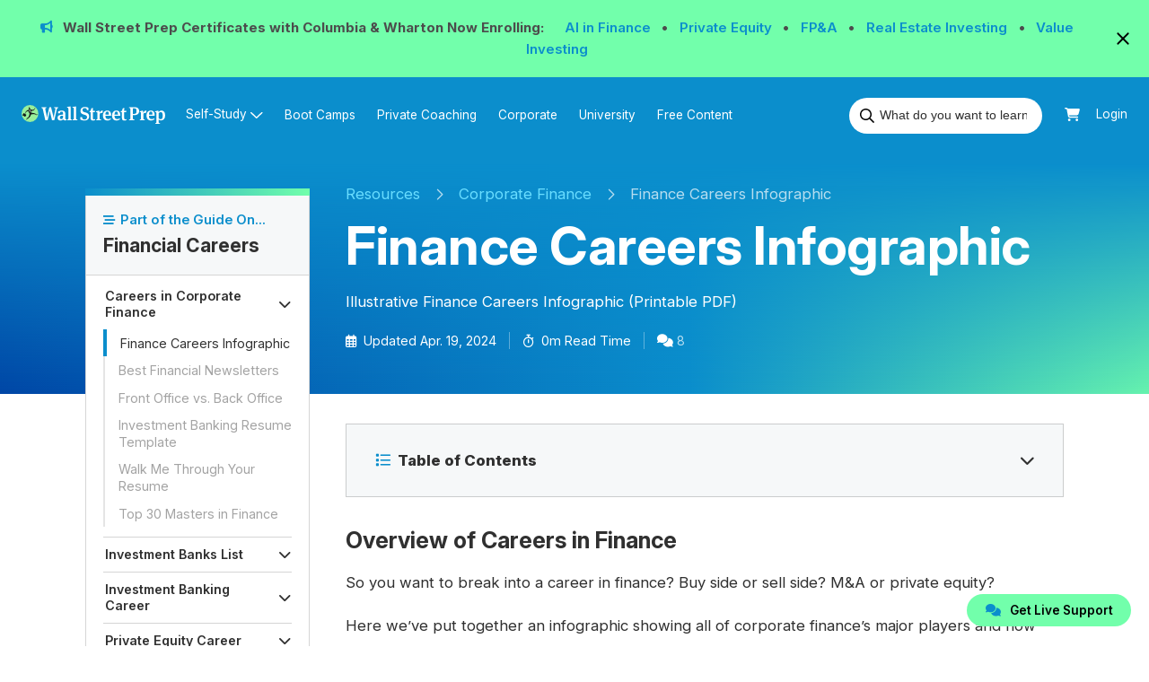

--- FILE ---
content_type: text/html; charset=UTF-8
request_url: https://www.wallstreetprep.com/knowledge/finance-careers-overview/
body_size: 52311
content:
<!DOCTYPE html>
<html class="js csscolumns boxsizing" lang="en">

<head>
    <meta http-equiv="Content-Type" content="text/html; charset=UTF-8" />
    <meta name="viewport" content="width=device-width, initial-scale=1">
    <!-- Prefetch some third-partly services -->
    <link rel="preconnect" href="https://fonts.gstatic.com/" />
    <link rel="preconnect" href="https://www.google.com">
    <link rel="preconnect" href="https://www.gstatic.com" crossorigin>
    <link rel="preconnect" href="https://www.googletagmanager.com/">
    <link rel="dns-prefetch" href="https://cdn-swell-assets.yotpo.com/" />
    <link rel="dns-prefetch" href="https://staticw2.yotpo.com/" />
    <link rel="dns-prefetch" href="https://js.hs-banner.com/" />
    <link rel="preload" href="https://www.wallstreetprep.com/learn-financial-modeling/wp-content/themes/wallstreetprep/assets/fonts/InterVariable.woff2" as="font" type="font/woff2" crossorigin>

    
    <!-- Title Tag Produced Here By Yoast-->
    <link rel="icon" type="image/png" href="https://www.wallstreetprep.com/learn-financial-modeling/wp-content/themes/wallstreetprep/assets/icons/favicon-96x96.png" sizes="96x96" />
    <link rel="apple-touch-icon" sizes="180x180" href="https://www.wallstreetprep.com/learn-financial-modeling/wp-content/themes/wallstreetprep/assets/icons/apple-touch-icon.png" />
    <link rel="icon" type="image/svg+xml" href="https://www.wallstreetprep.com/learn-financial-modeling/wp-content/themes/wallstreetprep/assets/icons/favicon.svg" />
    <link rel="shortcut icon" href="https://www.wallstreetprep.com/learn-financial-modeling/wp-content/themes/wallstreetprep/favicon.ico">
    <meta http-equiv="X-UA-Compatible" content="IE=edge,chrome=1"><script type="bd3f5ac88c2963f7a7c5ced4-text/javascript">(window.NREUM||(NREUM={})).init={privacy:{cookies_enabled:true},ajax:{deny_list:["bam.nr-data.net"]},feature_flags:["soft_nav"],distributed_tracing:{enabled:true}};(window.NREUM||(NREUM={})).loader_config={agentID:"1431894392",accountID:"6517432",trustKey:"6517432",xpid:"UgMGVlJQChABV1VUBAYBVVwH",licenseKey:"NRJS-5853f6dffbda1322b27",applicationID:"1346376386",browserID:"1431894392"};;/*! For license information please see nr-loader-spa-1.308.0.min.js.LICENSE.txt */
(()=>{var e,t,r={384:(e,t,r)=>{"use strict";r.d(t,{NT:()=>a,US:()=>u,Zm:()=>o,bQ:()=>d,dV:()=>c,pV:()=>l});var n=r(6154),i=r(1863),s=r(1910);const a={beacon:"bam.nr-data.net",errorBeacon:"bam.nr-data.net"};function o(){return n.gm.NREUM||(n.gm.NREUM={}),void 0===n.gm.newrelic&&(n.gm.newrelic=n.gm.NREUM),n.gm.NREUM}function c(){let e=o();return e.o||(e.o={ST:n.gm.setTimeout,SI:n.gm.setImmediate||n.gm.setInterval,CT:n.gm.clearTimeout,XHR:n.gm.XMLHttpRequest,REQ:n.gm.Request,EV:n.gm.Event,PR:n.gm.Promise,MO:n.gm.MutationObserver,FETCH:n.gm.fetch,WS:n.gm.WebSocket},(0,s.i)(...Object.values(e.o))),e}function d(e,t){let r=o();r.initializedAgents??={},t.initializedAt={ms:(0,i.t)(),date:new Date},r.initializedAgents[e]=t}function u(e,t){o()[e]=t}function l(){return function(){let e=o();const t=e.info||{};e.info={beacon:a.beacon,errorBeacon:a.errorBeacon,...t}}(),function(){let e=o();const t=e.init||{};e.init={...t}}(),c(),function(){let e=o();const t=e.loader_config||{};e.loader_config={...t}}(),o()}},782:(e,t,r)=>{"use strict";r.d(t,{T:()=>n});const n=r(860).K7.pageViewTiming},860:(e,t,r)=>{"use strict";r.d(t,{$J:()=>u,K7:()=>c,P3:()=>d,XX:()=>i,Yy:()=>o,df:()=>s,qY:()=>n,v4:()=>a});const n="events",i="jserrors",s="browser/blobs",a="rum",o="browser/logs",c={ajax:"ajax",genericEvents:"generic_events",jserrors:i,logging:"logging",metrics:"metrics",pageAction:"page_action",pageViewEvent:"page_view_event",pageViewTiming:"page_view_timing",sessionReplay:"session_replay",sessionTrace:"session_trace",softNav:"soft_navigations",spa:"spa"},d={[c.pageViewEvent]:1,[c.pageViewTiming]:2,[c.metrics]:3,[c.jserrors]:4,[c.spa]:5,[c.ajax]:6,[c.sessionTrace]:7,[c.softNav]:8,[c.sessionReplay]:9,[c.logging]:10,[c.genericEvents]:11},u={[c.pageViewEvent]:a,[c.pageViewTiming]:n,[c.ajax]:n,[c.spa]:n,[c.softNav]:n,[c.metrics]:i,[c.jserrors]:i,[c.sessionTrace]:s,[c.sessionReplay]:s,[c.logging]:o,[c.genericEvents]:"ins"}},944:(e,t,r)=>{"use strict";r.d(t,{R:()=>i});var n=r(3241);function i(e,t){"function"==typeof console.debug&&(console.debug("New Relic Warning: https://github.com/newrelic/newrelic-browser-agent/blob/main/docs/warning-codes.md#".concat(e),t),(0,n.W)({agentIdentifier:null,drained:null,type:"data",name:"warn",feature:"warn",data:{code:e,secondary:t}}))}},993:(e,t,r)=>{"use strict";r.d(t,{A$:()=>s,ET:()=>a,TZ:()=>o,p_:()=>i});var n=r(860);const i={ERROR:"ERROR",WARN:"WARN",INFO:"INFO",DEBUG:"DEBUG",TRACE:"TRACE"},s={OFF:0,ERROR:1,WARN:2,INFO:3,DEBUG:4,TRACE:5},a="log",o=n.K7.logging},1541:(e,t,r)=>{"use strict";r.d(t,{U:()=>i,f:()=>n});const n={MFE:"MFE",BA:"BA"};function i(e,t){if(2!==t?.harvestEndpointVersion)return{};const r=t.agentRef.runtime.appMetadata.agents[0].entityGuid;return e?{"source.id":e.id,"source.name":e.name,"source.type":e.type,"parent.id":e.parent?.id||r,"parent.type":e.parent?.type||n.BA}:{"entity.guid":r,appId:t.agentRef.info.applicationID}}},1687:(e,t,r)=>{"use strict";r.d(t,{Ak:()=>d,Ze:()=>h,x3:()=>u});var n=r(3241),i=r(7836),s=r(3606),a=r(860),o=r(2646);const c={};function d(e,t){const r={staged:!1,priority:a.P3[t]||0};l(e),c[e].get(t)||c[e].set(t,r)}function u(e,t){e&&c[e]&&(c[e].get(t)&&c[e].delete(t),p(e,t,!1),c[e].size&&f(e))}function l(e){if(!e)throw new Error("agentIdentifier required");c[e]||(c[e]=new Map)}function h(e="",t="feature",r=!1){if(l(e),!e||!c[e].get(t)||r)return p(e,t);c[e].get(t).staged=!0,f(e)}function f(e){const t=Array.from(c[e]);t.every(([e,t])=>t.staged)&&(t.sort((e,t)=>e[1].priority-t[1].priority),t.forEach(([t])=>{c[e].delete(t),p(e,t)}))}function p(e,t,r=!0){const a=e?i.ee.get(e):i.ee,c=s.i.handlers;if(!a.aborted&&a.backlog&&c){if((0,n.W)({agentIdentifier:e,type:"lifecycle",name:"drain",feature:t}),r){const e=a.backlog[t],r=c[t];if(r){for(let t=0;e&&t<e.length;++t)g(e[t],r);Object.entries(r).forEach(([e,t])=>{Object.values(t||{}).forEach(t=>{t[0]?.on&&t[0]?.context()instanceof o.y&&t[0].on(e,t[1])})})}}a.isolatedBacklog||delete c[t],a.backlog[t]=null,a.emit("drain-"+t,[])}}function g(e,t){var r=e[1];Object.values(t[r]||{}).forEach(t=>{var r=e[0];if(t[0]===r){var n=t[1],i=e[3],s=e[2];n.apply(i,s)}})}},1738:(e,t,r)=>{"use strict";r.d(t,{U:()=>f,Y:()=>h});var n=r(3241),i=r(9908),s=r(1863),a=r(944),o=r(5701),c=r(3969),d=r(8362),u=r(860),l=r(4261);function h(e,t,r,s){const h=s||r;!h||h[e]&&h[e]!==d.d.prototype[e]||(h[e]=function(){(0,i.p)(c.xV,["API/"+e+"/called"],void 0,u.K7.metrics,r.ee),(0,n.W)({agentIdentifier:r.agentIdentifier,drained:!!o.B?.[r.agentIdentifier],type:"data",name:"api",feature:l.Pl+e,data:{}});try{return t.apply(this,arguments)}catch(e){(0,a.R)(23,e)}})}function f(e,t,r,n,a){const o=e.info;null===r?delete o.jsAttributes[t]:o.jsAttributes[t]=r,(a||null===r)&&(0,i.p)(l.Pl+n,[(0,s.t)(),t,r],void 0,"session",e.ee)}},1741:(e,t,r)=>{"use strict";r.d(t,{W:()=>s});var n=r(944),i=r(4261);class s{#e(e,...t){if(this[e]!==s.prototype[e])return this[e](...t);(0,n.R)(35,e)}addPageAction(e,t){return this.#e(i.hG,e,t)}register(e){return this.#e(i.eY,e)}recordCustomEvent(e,t){return this.#e(i.fF,e,t)}setPageViewName(e,t){return this.#e(i.Fw,e,t)}setCustomAttribute(e,t,r){return this.#e(i.cD,e,t,r)}noticeError(e,t){return this.#e(i.o5,e,t)}setUserId(e,t=!1){return this.#e(i.Dl,e,t)}setApplicationVersion(e){return this.#e(i.nb,e)}setErrorHandler(e){return this.#e(i.bt,e)}addRelease(e,t){return this.#e(i.k6,e,t)}log(e,t){return this.#e(i.$9,e,t)}start(){return this.#e(i.d3)}finished(e){return this.#e(i.BL,e)}recordReplay(){return this.#e(i.CH)}pauseReplay(){return this.#e(i.Tb)}addToTrace(e){return this.#e(i.U2,e)}setCurrentRouteName(e){return this.#e(i.PA,e)}interaction(e){return this.#e(i.dT,e)}wrapLogger(e,t,r){return this.#e(i.Wb,e,t,r)}measure(e,t){return this.#e(i.V1,e,t)}consent(e){return this.#e(i.Pv,e)}}},1863:(e,t,r)=>{"use strict";function n(){return Math.floor(performance.now())}r.d(t,{t:()=>n})},1910:(e,t,r)=>{"use strict";r.d(t,{i:()=>s});var n=r(944);const i=new Map;function s(...e){return e.every(e=>{if(i.has(e))return i.get(e);const t="function"==typeof e?e.toString():"",r=t.includes("[native code]"),s=t.includes("nrWrapper");return r||s||(0,n.R)(64,e?.name||t),i.set(e,r),r})}},2555:(e,t,r)=>{"use strict";r.d(t,{D:()=>o,f:()=>a});var n=r(384),i=r(8122);const s={beacon:n.NT.beacon,errorBeacon:n.NT.errorBeacon,licenseKey:void 0,applicationID:void 0,sa:void 0,queueTime:void 0,applicationTime:void 0,ttGuid:void 0,user:void 0,account:void 0,product:void 0,extra:void 0,jsAttributes:{},userAttributes:void 0,atts:void 0,transactionName:void 0,tNamePlain:void 0};function a(e){try{return!!e.licenseKey&&!!e.errorBeacon&&!!e.applicationID}catch(e){return!1}}const o=e=>(0,i.a)(e,s)},2614:(e,t,r)=>{"use strict";r.d(t,{BB:()=>a,H3:()=>n,g:()=>d,iL:()=>c,tS:()=>o,uh:()=>i,wk:()=>s});const n="NRBA",i="SESSION",s=144e5,a=18e5,o={STARTED:"session-started",PAUSE:"session-pause",RESET:"session-reset",RESUME:"session-resume",UPDATE:"session-update"},c={SAME_TAB:"same-tab",CROSS_TAB:"cross-tab"},d={OFF:0,FULL:1,ERROR:2}},2646:(e,t,r)=>{"use strict";r.d(t,{y:()=>n});class n{constructor(e){this.contextId=e}}},2843:(e,t,r)=>{"use strict";r.d(t,{G:()=>s,u:()=>i});var n=r(3878);function i(e,t=!1,r,i){(0,n.DD)("visibilitychange",function(){if(t)return void("hidden"===document.visibilityState&&e());e(document.visibilityState)},r,i)}function s(e,t,r){(0,n.sp)("pagehide",e,t,r)}},3241:(e,t,r)=>{"use strict";r.d(t,{W:()=>s});var n=r(6154);const i="newrelic";function s(e={}){try{n.gm.dispatchEvent(new CustomEvent(i,{detail:e}))}catch(e){}}},3304:(e,t,r)=>{"use strict";r.d(t,{A:()=>s});var n=r(7836);const i=()=>{const e=new WeakSet;return(t,r)=>{if("object"==typeof r&&null!==r){if(e.has(r))return;e.add(r)}return r}};function s(e){try{return JSON.stringify(e,i())??""}catch(e){try{n.ee.emit("internal-error",[e])}catch(e){}return""}}},3333:(e,t,r)=>{"use strict";r.d(t,{$v:()=>u,TZ:()=>n,Xh:()=>c,Zp:()=>i,kd:()=>d,mq:()=>o,nf:()=>a,qN:()=>s});const n=r(860).K7.genericEvents,i=["auxclick","click","copy","keydown","paste","scrollend"],s=["focus","blur"],a=4,o=1e3,c=2e3,d=["PageAction","UserAction","BrowserPerformance"],u={RESOURCES:"experimental.resources",REGISTER:"register"}},3434:(e,t,r)=>{"use strict";r.d(t,{Jt:()=>s,YM:()=>d});var n=r(7836),i=r(5607);const s="nr@original:".concat(i.W),a=50;var o=Object.prototype.hasOwnProperty,c=!1;function d(e,t){return e||(e=n.ee),r.inPlace=function(e,t,n,i,s){n||(n="");const a="-"===n.charAt(0);for(let o=0;o<t.length;o++){const c=t[o],d=e[c];l(d)||(e[c]=r(d,a?c+n:n,i,c,s))}},r.flag=s,r;function r(t,r,n,c,d){return l(t)?t:(r||(r=""),nrWrapper[s]=t,function(e,t,r){if(Object.defineProperty&&Object.keys)try{return Object.keys(e).forEach(function(r){Object.defineProperty(t,r,{get:function(){return e[r]},set:function(t){return e[r]=t,t}})}),t}catch(e){u([e],r)}for(var n in e)o.call(e,n)&&(t[n]=e[n])}(t,nrWrapper,e),nrWrapper);function nrWrapper(){var s,o,l,h;let f;try{o=this,s=[...arguments],l="function"==typeof n?n(s,o):n||{}}catch(t){u([t,"",[s,o,c],l],e)}i(r+"start",[s,o,c],l,d);const p=performance.now();let g;try{return h=t.apply(o,s),g=performance.now(),h}catch(e){throw g=performance.now(),i(r+"err",[s,o,e],l,d),f=e,f}finally{const e=g-p,t={start:p,end:g,duration:e,isLongTask:e>=a,methodName:c,thrownError:f};t.isLongTask&&i("long-task",[t,o],l,d),i(r+"end",[s,o,h],l,d)}}}function i(r,n,i,s){if(!c||t){var a=c;c=!0;try{e.emit(r,n,i,t,s)}catch(t){u([t,r,n,i],e)}c=a}}}function u(e,t){t||(t=n.ee);try{t.emit("internal-error",e)}catch(e){}}function l(e){return!(e&&"function"==typeof e&&e.apply&&!e[s])}},3606:(e,t,r)=>{"use strict";r.d(t,{i:()=>s});var n=r(9908);s.on=a;var i=s.handlers={};function s(e,t,r,s){a(s||n.d,i,e,t,r)}function a(e,t,r,i,s){s||(s="feature"),e||(e=n.d);var a=t[s]=t[s]||{};(a[r]=a[r]||[]).push([e,i])}},3738:(e,t,r)=>{"use strict";r.d(t,{He:()=>i,Kp:()=>o,Lc:()=>d,Rz:()=>u,TZ:()=>n,bD:()=>s,d3:()=>a,jx:()=>l,sl:()=>h,uP:()=>c});const n=r(860).K7.sessionTrace,i="bstResource",s="resource",a="-start",o="-end",c="fn"+a,d="fn"+o,u="pushState",l=1e3,h=3e4},3785:(e,t,r)=>{"use strict";r.d(t,{R:()=>c,b:()=>d});var n=r(9908),i=r(1863),s=r(860),a=r(3969),o=r(993);function c(e,t,r={},c=o.p_.INFO,d=!0,u,l=(0,i.t)()){(0,n.p)(a.xV,["API/logging/".concat(c.toLowerCase(),"/called")],void 0,s.K7.metrics,e),(0,n.p)(o.ET,[l,t,r,c,d,u],void 0,s.K7.logging,e)}function d(e){return"string"==typeof e&&Object.values(o.p_).some(t=>t===e.toUpperCase().trim())}},3878:(e,t,r)=>{"use strict";function n(e,t){return{capture:e,passive:!1,signal:t}}function i(e,t,r=!1,i){window.addEventListener(e,t,n(r,i))}function s(e,t,r=!1,i){document.addEventListener(e,t,n(r,i))}r.d(t,{DD:()=>s,jT:()=>n,sp:()=>i})},3962:(e,t,r)=>{"use strict";r.d(t,{AM:()=>a,O2:()=>l,OV:()=>s,Qu:()=>h,TZ:()=>c,ih:()=>f,pP:()=>o,t1:()=>u,tC:()=>i,wD:()=>d});var n=r(860);const i=["click","keydown","submit"],s="popstate",a="api",o="initialPageLoad",c=n.K7.softNav,d=5e3,u=500,l={INITIAL_PAGE_LOAD:"",ROUTE_CHANGE:1,UNSPECIFIED:2},h={INTERACTION:1,AJAX:2,CUSTOM_END:3,CUSTOM_TRACER:4},f={IP:"in progress",PF:"pending finish",FIN:"finished",CAN:"cancelled"}},3969:(e,t,r)=>{"use strict";r.d(t,{TZ:()=>n,XG:()=>o,rs:()=>i,xV:()=>a,z_:()=>s});const n=r(860).K7.metrics,i="sm",s="cm",a="storeSupportabilityMetrics",o="storeEventMetrics"},4234:(e,t,r)=>{"use strict";r.d(t,{W:()=>s});var n=r(7836),i=r(1687);class s{constructor(e,t){this.agentIdentifier=e,this.ee=n.ee.get(e),this.featureName=t,this.blocked=!1}deregisterDrain(){(0,i.x3)(this.agentIdentifier,this.featureName)}}},4261:(e,t,r)=>{"use strict";r.d(t,{$9:()=>u,BL:()=>c,CH:()=>p,Dl:()=>R,Fw:()=>w,PA:()=>v,Pl:()=>n,Pv:()=>A,Tb:()=>h,U2:()=>a,V1:()=>E,Wb:()=>T,bt:()=>y,cD:()=>b,d3:()=>x,dT:()=>d,eY:()=>g,fF:()=>f,hG:()=>s,hw:()=>i,k6:()=>o,nb:()=>m,o5:()=>l});const n="api-",i=n+"ixn-",s="addPageAction",a="addToTrace",o="addRelease",c="finished",d="interaction",u="log",l="noticeError",h="pauseReplay",f="recordCustomEvent",p="recordReplay",g="register",m="setApplicationVersion",v="setCurrentRouteName",b="setCustomAttribute",y="setErrorHandler",w="setPageViewName",R="setUserId",x="start",T="wrapLogger",E="measure",A="consent"},5205:(e,t,r)=>{"use strict";r.d(t,{j:()=>S});var n=r(384),i=r(1741);var s=r(2555),a=r(3333);const o=e=>{if(!e||"string"!=typeof e)return!1;try{document.createDocumentFragment().querySelector(e)}catch{return!1}return!0};var c=r(2614),d=r(944),u=r(8122);const l="[data-nr-mask]",h=e=>(0,u.a)(e,(()=>{const e={feature_flags:[],experimental:{allow_registered_children:!1,resources:!1},mask_selector:"*",block_selector:"[data-nr-block]",mask_input_options:{color:!1,date:!1,"datetime-local":!1,email:!1,month:!1,number:!1,range:!1,search:!1,tel:!1,text:!1,time:!1,url:!1,week:!1,textarea:!1,select:!1,password:!0}};return{ajax:{deny_list:void 0,block_internal:!0,enabled:!0,autoStart:!0},api:{get allow_registered_children(){return e.feature_flags.includes(a.$v.REGISTER)||e.experimental.allow_registered_children},set allow_registered_children(t){e.experimental.allow_registered_children=t},duplicate_registered_data:!1},browser_consent_mode:{enabled:!1},distributed_tracing:{enabled:void 0,exclude_newrelic_header:void 0,cors_use_newrelic_header:void 0,cors_use_tracecontext_headers:void 0,allowed_origins:void 0},get feature_flags(){return e.feature_flags},set feature_flags(t){e.feature_flags=t},generic_events:{enabled:!0,autoStart:!0},harvest:{interval:30},jserrors:{enabled:!0,autoStart:!0},logging:{enabled:!0,autoStart:!0},metrics:{enabled:!0,autoStart:!0},obfuscate:void 0,page_action:{enabled:!0},page_view_event:{enabled:!0,autoStart:!0},page_view_timing:{enabled:!0,autoStart:!0},performance:{capture_marks:!1,capture_measures:!1,capture_detail:!0,resources:{get enabled(){return e.feature_flags.includes(a.$v.RESOURCES)||e.experimental.resources},set enabled(t){e.experimental.resources=t},asset_types:[],first_party_domains:[],ignore_newrelic:!0}},privacy:{cookies_enabled:!0},proxy:{assets:void 0,beacon:void 0},session:{expiresMs:c.wk,inactiveMs:c.BB},session_replay:{autoStart:!0,enabled:!1,preload:!1,sampling_rate:10,error_sampling_rate:100,collect_fonts:!1,inline_images:!1,fix_stylesheets:!0,mask_all_inputs:!0,get mask_text_selector(){return e.mask_selector},set mask_text_selector(t){o(t)?e.mask_selector="".concat(t,",").concat(l):""===t||null===t?e.mask_selector=l:(0,d.R)(5,t)},get block_class(){return"nr-block"},get ignore_class(){return"nr-ignore"},get mask_text_class(){return"nr-mask"},get block_selector(){return e.block_selector},set block_selector(t){o(t)?e.block_selector+=",".concat(t):""!==t&&(0,d.R)(6,t)},get mask_input_options(){return e.mask_input_options},set mask_input_options(t){t&&"object"==typeof t?e.mask_input_options={...t,password:!0}:(0,d.R)(7,t)}},session_trace:{enabled:!0,autoStart:!0},soft_navigations:{enabled:!0,autoStart:!0},spa:{enabled:!0,autoStart:!0},ssl:void 0,user_actions:{enabled:!0,elementAttributes:["id","className","tagName","type"]}}})());var f=r(6154),p=r(9324);let g=0;const m={buildEnv:p.F3,distMethod:p.Xs,version:p.xv,originTime:f.WN},v={consented:!1},b={appMetadata:{},get consented(){return this.session?.state?.consent||v.consented},set consented(e){v.consented=e},customTransaction:void 0,denyList:void 0,disabled:!1,harvester:void 0,isolatedBacklog:!1,isRecording:!1,loaderType:void 0,maxBytes:3e4,obfuscator:void 0,onerror:void 0,ptid:void 0,releaseIds:{},session:void 0,timeKeeper:void 0,registeredEntities:[],jsAttributesMetadata:{bytes:0},get harvestCount(){return++g}},y=e=>{const t=(0,u.a)(e,b),r=Object.keys(m).reduce((e,t)=>(e[t]={value:m[t],writable:!1,configurable:!0,enumerable:!0},e),{});return Object.defineProperties(t,r)};var w=r(5701);const R=e=>{const t=e.startsWith("http");e+="/",r.p=t?e:"https://"+e};var x=r(7836),T=r(3241);const E={accountID:void 0,trustKey:void 0,agentID:void 0,licenseKey:void 0,applicationID:void 0,xpid:void 0},A=e=>(0,u.a)(e,E),_=new Set;function S(e,t={},r,a){let{init:o,info:c,loader_config:d,runtime:u={},exposed:l=!0}=t;if(!c){const e=(0,n.pV)();o=e.init,c=e.info,d=e.loader_config}e.init=h(o||{}),e.loader_config=A(d||{}),c.jsAttributes??={},f.bv&&(c.jsAttributes.isWorker=!0),e.info=(0,s.D)(c);const p=e.init,g=[c.beacon,c.errorBeacon];_.has(e.agentIdentifier)||(p.proxy.assets&&(R(p.proxy.assets),g.push(p.proxy.assets)),p.proxy.beacon&&g.push(p.proxy.beacon),e.beacons=[...g],function(e){const t=(0,n.pV)();Object.getOwnPropertyNames(i.W.prototype).forEach(r=>{const n=i.W.prototype[r];if("function"!=typeof n||"constructor"===n)return;let s=t[r];e[r]&&!1!==e.exposed&&"micro-agent"!==e.runtime?.loaderType&&(t[r]=(...t)=>{const n=e[r](...t);return s?s(...t):n})})}(e),(0,n.US)("activatedFeatures",w.B)),u.denyList=[...p.ajax.deny_list||[],...p.ajax.block_internal?g:[]],u.ptid=e.agentIdentifier,u.loaderType=r,e.runtime=y(u),_.has(e.agentIdentifier)||(e.ee=x.ee.get(e.agentIdentifier),e.exposed=l,(0,T.W)({agentIdentifier:e.agentIdentifier,drained:!!w.B?.[e.agentIdentifier],type:"lifecycle",name:"initialize",feature:void 0,data:e.config})),_.add(e.agentIdentifier)}},5270:(e,t,r)=>{"use strict";r.d(t,{Aw:()=>a,SR:()=>s,rF:()=>o});var n=r(384),i=r(7767);function s(e){return!!(0,n.dV)().o.MO&&(0,i.V)(e)&&!0===e?.session_trace.enabled}function a(e){return!0===e?.session_replay.preload&&s(e)}function o(e,t){try{if("string"==typeof t?.type){if("password"===t.type.toLowerCase())return"*".repeat(e?.length||0);if(void 0!==t?.dataset?.nrUnmask||t?.classList?.contains("nr-unmask"))return e}}catch(e){}return"string"==typeof e?e.replace(/[\S]/g,"*"):"*".repeat(e?.length||0)}},5289:(e,t,r)=>{"use strict";r.d(t,{GG:()=>a,Qr:()=>c,sB:()=>o});var n=r(3878),i=r(6389);function s(){return"undefined"==typeof document||"complete"===document.readyState}function a(e,t){if(s())return e();const r=(0,i.J)(e),a=setInterval(()=>{s()&&(clearInterval(a),r())},500);(0,n.sp)("load",r,t)}function o(e){if(s())return e();(0,n.DD)("DOMContentLoaded",e)}function c(e){if(s())return e();(0,n.sp)("popstate",e)}},5607:(e,t,r)=>{"use strict";r.d(t,{W:()=>n});const n=(0,r(9566).bz)()},5701:(e,t,r)=>{"use strict";r.d(t,{B:()=>s,t:()=>a});var n=r(3241);const i=new Set,s={};function a(e,t){const r=t.agentIdentifier;s[r]??={},e&&"object"==typeof e&&(i.has(r)||(t.ee.emit("rumresp",[e]),s[r]=e,i.add(r),(0,n.W)({agentIdentifier:r,loaded:!0,drained:!0,type:"lifecycle",name:"load",feature:void 0,data:e})))}},6154:(e,t,r)=>{"use strict";r.d(t,{OF:()=>d,RI:()=>i,WN:()=>h,bv:()=>s,eN:()=>f,gm:()=>a,lR:()=>l,m:()=>c,mw:()=>o,sb:()=>u});var n=r(1863);const i="undefined"!=typeof window&&!!window.document,s="undefined"!=typeof WorkerGlobalScope&&("undefined"!=typeof self&&self instanceof WorkerGlobalScope&&self.navigator instanceof WorkerNavigator||"undefined"!=typeof globalThis&&globalThis instanceof WorkerGlobalScope&&globalThis.navigator instanceof WorkerNavigator),a=i?window:"undefined"!=typeof WorkerGlobalScope&&("undefined"!=typeof self&&self instanceof WorkerGlobalScope&&self||"undefined"!=typeof globalThis&&globalThis instanceof WorkerGlobalScope&&globalThis),o=Boolean("hidden"===a?.document?.visibilityState),c=""+a?.location,d=/iPad|iPhone|iPod/.test(a.navigator?.userAgent),u=d&&"undefined"==typeof SharedWorker,l=(()=>{const e=a.navigator?.userAgent?.match(/Firefox[/\s](\d+\.\d+)/);return Array.isArray(e)&&e.length>=2?+e[1]:0})(),h=Date.now()-(0,n.t)(),f=()=>"undefined"!=typeof PerformanceNavigationTiming&&a?.performance?.getEntriesByType("navigation")?.[0]?.responseStart},6344:(e,t,r)=>{"use strict";r.d(t,{BB:()=>u,Qb:()=>l,TZ:()=>i,Ug:()=>a,Vh:()=>s,_s:()=>o,bc:()=>d,yP:()=>c});var n=r(2614);const i=r(860).K7.sessionReplay,s="errorDuringReplay",a=.12,o={DomContentLoaded:0,Load:1,FullSnapshot:2,IncrementalSnapshot:3,Meta:4,Custom:5},c={[n.g.ERROR]:15e3,[n.g.FULL]:3e5,[n.g.OFF]:0},d={RESET:{message:"Session was reset",sm:"Reset"},IMPORT:{message:"Recorder failed to import",sm:"Import"},TOO_MANY:{message:"429: Too Many Requests",sm:"Too-Many"},TOO_BIG:{message:"Payload was too large",sm:"Too-Big"},CROSS_TAB:{message:"Session Entity was set to OFF on another tab",sm:"Cross-Tab"},ENTITLEMENTS:{message:"Session Replay is not allowed and will not be started",sm:"Entitlement"}},u=5e3,l={API:"api",RESUME:"resume",SWITCH_TO_FULL:"switchToFull",INITIALIZE:"initialize",PRELOAD:"preload"}},6389:(e,t,r)=>{"use strict";function n(e,t=500,r={}){const n=r?.leading||!1;let i;return(...r)=>{n&&void 0===i&&(e.apply(this,r),i=setTimeout(()=>{i=clearTimeout(i)},t)),n||(clearTimeout(i),i=setTimeout(()=>{e.apply(this,r)},t))}}function i(e){let t=!1;return(...r)=>{t||(t=!0,e.apply(this,r))}}r.d(t,{J:()=>i,s:()=>n})},6630:(e,t,r)=>{"use strict";r.d(t,{T:()=>n});const n=r(860).K7.pageViewEvent},6774:(e,t,r)=>{"use strict";r.d(t,{T:()=>n});const n=r(860).K7.jserrors},7295:(e,t,r)=>{"use strict";r.d(t,{Xv:()=>a,gX:()=>i,iW:()=>s});var n=[];function i(e){if(!e||s(e))return!1;if(0===n.length)return!0;if("*"===n[0].hostname)return!1;for(var t=0;t<n.length;t++){var r=n[t];if(r.hostname.test(e.hostname)&&r.pathname.test(e.pathname))return!1}return!0}function s(e){return void 0===e.hostname}function a(e){if(n=[],e&&e.length)for(var t=0;t<e.length;t++){let r=e[t];if(!r)continue;if("*"===r)return void(n=[{hostname:"*"}]);0===r.indexOf("http://")?r=r.substring(7):0===r.indexOf("https://")&&(r=r.substring(8));const i=r.indexOf("/");let s,a;i>0?(s=r.substring(0,i),a=r.substring(i)):(s=r,a="*");let[c]=s.split(":");n.push({hostname:o(c),pathname:o(a,!0)})}}function o(e,t=!1){const r=e.replace(/[.+?^${}()|[\]\\]/g,e=>"\\"+e).replace(/\*/g,".*?");return new RegExp((t?"^":"")+r+"$")}},7485:(e,t,r)=>{"use strict";r.d(t,{D:()=>i});var n=r(6154);function i(e){if(0===(e||"").indexOf("data:"))return{protocol:"data"};try{const t=new URL(e,location.href),r={port:t.port,hostname:t.hostname,pathname:t.pathname,search:t.search,protocol:t.protocol.slice(0,t.protocol.indexOf(":")),sameOrigin:t.protocol===n.gm?.location?.protocol&&t.host===n.gm?.location?.host};return r.port&&""!==r.port||("http:"===t.protocol&&(r.port="80"),"https:"===t.protocol&&(r.port="443")),r.pathname&&""!==r.pathname?r.pathname.startsWith("/")||(r.pathname="/".concat(r.pathname)):r.pathname="/",r}catch(e){return{}}}},7699:(e,t,r)=>{"use strict";r.d(t,{It:()=>s,KC:()=>o,No:()=>i,qh:()=>a});var n=r(860);const i=16e3,s=1e6,a="SESSION_ERROR",o={[n.K7.logging]:!0,[n.K7.genericEvents]:!1,[n.K7.jserrors]:!1,[n.K7.ajax]:!1}},7767:(e,t,r)=>{"use strict";r.d(t,{V:()=>i});var n=r(6154);const i=e=>n.RI&&!0===e?.privacy.cookies_enabled},7836:(e,t,r)=>{"use strict";r.d(t,{P:()=>o,ee:()=>c});var n=r(384),i=r(8990),s=r(2646),a=r(5607);const o="nr@context:".concat(a.W),c=function e(t,r){var n={},a={},u={},l=!1;try{l=16===r.length&&d.initializedAgents?.[r]?.runtime.isolatedBacklog}catch(e){}var h={on:p,addEventListener:p,removeEventListener:function(e,t){var r=n[e];if(!r)return;for(var i=0;i<r.length;i++)r[i]===t&&r.splice(i,1)},emit:function(e,r,n,i,s){!1!==s&&(s=!0);if(c.aborted&&!i)return;t&&s&&t.emit(e,r,n);var o=f(n);g(e).forEach(e=>{e.apply(o,r)});var d=v()[a[e]];d&&d.push([h,e,r,o]);return o},get:m,listeners:g,context:f,buffer:function(e,t){const r=v();if(t=t||"feature",h.aborted)return;Object.entries(e||{}).forEach(([e,n])=>{a[n]=t,t in r||(r[t]=[])})},abort:function(){h._aborted=!0,Object.keys(h.backlog).forEach(e=>{delete h.backlog[e]})},isBuffering:function(e){return!!v()[a[e]]},debugId:r,backlog:l?{}:t&&"object"==typeof t.backlog?t.backlog:{},isolatedBacklog:l};return Object.defineProperty(h,"aborted",{get:()=>{let e=h._aborted||!1;return e||(t&&(e=t.aborted),e)}}),h;function f(e){return e&&e instanceof s.y?e:e?(0,i.I)(e,o,()=>new s.y(o)):new s.y(o)}function p(e,t){n[e]=g(e).concat(t)}function g(e){return n[e]||[]}function m(t){return u[t]=u[t]||e(h,t)}function v(){return h.backlog}}(void 0,"globalEE"),d=(0,n.Zm)();d.ee||(d.ee=c)},8122:(e,t,r)=>{"use strict";r.d(t,{a:()=>i});var n=r(944);function i(e,t){try{if(!e||"object"!=typeof e)return(0,n.R)(3);if(!t||"object"!=typeof t)return(0,n.R)(4);const r=Object.create(Object.getPrototypeOf(t),Object.getOwnPropertyDescriptors(t)),s=0===Object.keys(r).length?e:r;for(let a in s)if(void 0!==e[a])try{if(null===e[a]){r[a]=null;continue}Array.isArray(e[a])&&Array.isArray(t[a])?r[a]=Array.from(new Set([...e[a],...t[a]])):"object"==typeof e[a]&&"object"==typeof t[a]?r[a]=i(e[a],t[a]):r[a]=e[a]}catch(e){r[a]||(0,n.R)(1,e)}return r}catch(e){(0,n.R)(2,e)}}},8139:(e,t,r)=>{"use strict";r.d(t,{u:()=>h});var n=r(7836),i=r(3434),s=r(8990),a=r(6154);const o={},c=a.gm.XMLHttpRequest,d="addEventListener",u="removeEventListener",l="nr@wrapped:".concat(n.P);function h(e){var t=function(e){return(e||n.ee).get("events")}(e);if(o[t.debugId]++)return t;o[t.debugId]=1;var r=(0,i.YM)(t,!0);function h(e){r.inPlace(e,[d,u],"-",p)}function p(e,t){return e[1]}return"getPrototypeOf"in Object&&(a.RI&&f(document,h),c&&f(c.prototype,h),f(a.gm,h)),t.on(d+"-start",function(e,t){var n=e[1];if(null!==n&&("function"==typeof n||"object"==typeof n)&&"newrelic"!==e[0]){var i=(0,s.I)(n,l,function(){var e={object:function(){if("function"!=typeof n.handleEvent)return;return n.handleEvent.apply(n,arguments)},function:n}[typeof n];return e?r(e,"fn-",null,e.name||"anonymous"):n});this.wrapped=e[1]=i}}),t.on(u+"-start",function(e){e[1]=this.wrapped||e[1]}),t}function f(e,t,...r){let n=e;for(;"object"==typeof n&&!Object.prototype.hasOwnProperty.call(n,d);)n=Object.getPrototypeOf(n);n&&t(n,...r)}},8362:(e,t,r)=>{"use strict";r.d(t,{d:()=>s});var n=r(9566),i=r(1741);class s extends i.W{agentIdentifier=(0,n.LA)(16)}},8374:(e,t,r)=>{r.nc=(()=>{try{return document?.currentScript?.nonce}catch(e){}return""})()},8990:(e,t,r)=>{"use strict";r.d(t,{I:()=>i});var n=Object.prototype.hasOwnProperty;function i(e,t,r){if(n.call(e,t))return e[t];var i=r();if(Object.defineProperty&&Object.keys)try{return Object.defineProperty(e,t,{value:i,writable:!0,enumerable:!1}),i}catch(e){}return e[t]=i,i}},9119:(e,t,r)=>{"use strict";r.d(t,{L:()=>s});var n=/([^?#]*)[^#]*(#[^?]*|$).*/,i=/([^?#]*)().*/;function s(e,t){return e?e.replace(t?n:i,"$1$2"):e}},9300:(e,t,r)=>{"use strict";r.d(t,{T:()=>n});const n=r(860).K7.ajax},9324:(e,t,r)=>{"use strict";r.d(t,{AJ:()=>a,F3:()=>i,Xs:()=>s,Yq:()=>o,xv:()=>n});const n="1.308.0",i="PROD",s="CDN",a="@newrelic/rrweb",o="1.0.1"},9566:(e,t,r)=>{"use strict";r.d(t,{LA:()=>o,ZF:()=>c,bz:()=>a,el:()=>d});var n=r(6154);const i="xxxxxxxx-xxxx-4xxx-yxxx-xxxxxxxxxxxx";function s(e,t){return e?15&e[t]:16*Math.random()|0}function a(){const e=n.gm?.crypto||n.gm?.msCrypto;let t,r=0;return e&&e.getRandomValues&&(t=e.getRandomValues(new Uint8Array(30))),i.split("").map(e=>"x"===e?s(t,r++).toString(16):"y"===e?(3&s()|8).toString(16):e).join("")}function o(e){const t=n.gm?.crypto||n.gm?.msCrypto;let r,i=0;t&&t.getRandomValues&&(r=t.getRandomValues(new Uint8Array(e)));const a=[];for(var o=0;o<e;o++)a.push(s(r,i++).toString(16));return a.join("")}function c(){return o(16)}function d(){return o(32)}},9908:(e,t,r)=>{"use strict";r.d(t,{d:()=>n,p:()=>i});var n=r(7836).ee.get("handle");function i(e,t,r,i,s){s?(s.buffer([e],i),s.emit(e,t,r)):(n.buffer([e],i),n.emit(e,t,r))}}},n={};function i(e){var t=n[e];if(void 0!==t)return t.exports;var s=n[e]={exports:{}};return r[e](s,s.exports,i),s.exports}i.m=r,i.d=(e,t)=>{for(var r in t)i.o(t,r)&&!i.o(e,r)&&Object.defineProperty(e,r,{enumerable:!0,get:t[r]})},i.f={},i.e=e=>Promise.all(Object.keys(i.f).reduce((t,r)=>(i.f[r](e,t),t),[])),i.u=e=>({212:"nr-spa-compressor",249:"nr-spa-recorder",478:"nr-spa"}[e]+"-1.308.0.min.js"),i.o=(e,t)=>Object.prototype.hasOwnProperty.call(e,t),e={},t="NRBA-1.308.0.PROD:",i.l=(r,n,s,a)=>{if(e[r])e[r].push(n);else{var o,c;if(void 0!==s)for(var d=document.getElementsByTagName("script"),u=0;u<d.length;u++){var l=d[u];if(l.getAttribute("src")==r||l.getAttribute("data-webpack")==t+s){o=l;break}}if(!o){c=!0;var h={478:"sha512-RSfSVnmHk59T/uIPbdSE0LPeqcEdF4/+XhfJdBuccH5rYMOEZDhFdtnh6X6nJk7hGpzHd9Ujhsy7lZEz/ORYCQ==",249:"sha512-ehJXhmntm85NSqW4MkhfQqmeKFulra3klDyY0OPDUE+sQ3GokHlPh1pmAzuNy//3j4ac6lzIbmXLvGQBMYmrkg==",212:"sha512-B9h4CR46ndKRgMBcK+j67uSR2RCnJfGefU+A7FrgR/k42ovXy5x/MAVFiSvFxuVeEk/pNLgvYGMp1cBSK/G6Fg=="};(o=document.createElement("script")).charset="utf-8",i.nc&&o.setAttribute("nonce",i.nc),o.setAttribute("data-webpack",t+s),o.src=r,0!==o.src.indexOf(window.location.origin+"/")&&(o.crossOrigin="anonymous"),h[a]&&(o.integrity=h[a])}e[r]=[n];var f=(t,n)=>{o.onerror=o.onload=null,clearTimeout(p);var i=e[r];if(delete e[r],o.parentNode&&o.parentNode.removeChild(o),i&&i.forEach(e=>e(n)),t)return t(n)},p=setTimeout(f.bind(null,void 0,{type:"timeout",target:o}),12e4);o.onerror=f.bind(null,o.onerror),o.onload=f.bind(null,o.onload),c&&document.head.appendChild(o)}},i.r=e=>{"undefined"!=typeof Symbol&&Symbol.toStringTag&&Object.defineProperty(e,Symbol.toStringTag,{value:"Module"}),Object.defineProperty(e,"__esModule",{value:!0})},i.p="https://js-agent.newrelic.com/",(()=>{var e={38:0,788:0};i.f.j=(t,r)=>{var n=i.o(e,t)?e[t]:void 0;if(0!==n)if(n)r.push(n[2]);else{var s=new Promise((r,i)=>n=e[t]=[r,i]);r.push(n[2]=s);var a=i.p+i.u(t),o=new Error;i.l(a,r=>{if(i.o(e,t)&&(0!==(n=e[t])&&(e[t]=void 0),n)){var s=r&&("load"===r.type?"missing":r.type),a=r&&r.target&&r.target.src;o.message="Loading chunk "+t+" failed: ("+s+": "+a+")",o.name="ChunkLoadError",o.type=s,o.request=a,n[1](o)}},"chunk-"+t,t)}};var t=(t,r)=>{var n,s,[a,o,c]=r,d=0;if(a.some(t=>0!==e[t])){for(n in o)i.o(o,n)&&(i.m[n]=o[n]);if(c)c(i)}for(t&&t(r);d<a.length;d++)s=a[d],i.o(e,s)&&e[s]&&e[s][0](),e[s]=0},r=self["webpackChunk:NRBA-1.308.0.PROD"]=self["webpackChunk:NRBA-1.308.0.PROD"]||[];r.forEach(t.bind(null,0)),r.push=t.bind(null,r.push.bind(r))})(),(()=>{"use strict";i(8374);var e=i(8362),t=i(860);const r=Object.values(t.K7);var n=i(5205);var s=i(9908),a=i(1863),o=i(4261),c=i(1738);var d=i(1687),u=i(4234),l=i(5289),h=i(6154),f=i(944),p=i(5270),g=i(7767),m=i(6389),v=i(7699);class b extends u.W{constructor(e,t){super(e.agentIdentifier,t),this.agentRef=e,this.abortHandler=void 0,this.featAggregate=void 0,this.loadedSuccessfully=void 0,this.onAggregateImported=new Promise(e=>{this.loadedSuccessfully=e}),this.deferred=Promise.resolve(),!1===e.init[this.featureName].autoStart?this.deferred=new Promise((t,r)=>{this.ee.on("manual-start-all",(0,m.J)(()=>{(0,d.Ak)(e.agentIdentifier,this.featureName),t()}))}):(0,d.Ak)(e.agentIdentifier,t)}importAggregator(e,t,r={}){if(this.featAggregate)return;const n=async()=>{let n;await this.deferred;try{if((0,g.V)(e.init)){const{setupAgentSession:t}=await i.e(478).then(i.bind(i,8766));n=t(e)}}catch(e){(0,f.R)(20,e),this.ee.emit("internal-error",[e]),(0,s.p)(v.qh,[e],void 0,this.featureName,this.ee)}try{if(!this.#t(this.featureName,n,e.init))return(0,d.Ze)(this.agentIdentifier,this.featureName),void this.loadedSuccessfully(!1);const{Aggregate:i}=await t();this.featAggregate=new i(e,r),e.runtime.harvester.initializedAggregates.push(this.featAggregate),this.loadedSuccessfully(!0)}catch(e){(0,f.R)(34,e),this.abortHandler?.(),(0,d.Ze)(this.agentIdentifier,this.featureName,!0),this.loadedSuccessfully(!1),this.ee&&this.ee.abort()}};h.RI?(0,l.GG)(()=>n(),!0):n()}#t(e,r,n){if(this.blocked)return!1;switch(e){case t.K7.sessionReplay:return(0,p.SR)(n)&&!!r;case t.K7.sessionTrace:return!!r;default:return!0}}}var y=i(6630),w=i(2614),R=i(3241);class x extends b{static featureName=y.T;constructor(e){var t;super(e,y.T),this.setupInspectionEvents(e.agentIdentifier),t=e,(0,c.Y)(o.Fw,function(e,r){"string"==typeof e&&("/"!==e.charAt(0)&&(e="/"+e),t.runtime.customTransaction=(r||"http://custom.transaction")+e,(0,s.p)(o.Pl+o.Fw,[(0,a.t)()],void 0,void 0,t.ee))},t),this.importAggregator(e,()=>i.e(478).then(i.bind(i,2467)))}setupInspectionEvents(e){const t=(t,r)=>{t&&(0,R.W)({agentIdentifier:e,timeStamp:t.timeStamp,loaded:"complete"===t.target.readyState,type:"window",name:r,data:t.target.location+""})};(0,l.sB)(e=>{t(e,"DOMContentLoaded")}),(0,l.GG)(e=>{t(e,"load")}),(0,l.Qr)(e=>{t(e,"navigate")}),this.ee.on(w.tS.UPDATE,(t,r)=>{(0,R.W)({agentIdentifier:e,type:"lifecycle",name:"session",data:r})})}}var T=i(384);class E extends e.d{constructor(e){var t;(super(),h.gm)?(this.features={},(0,T.bQ)(this.agentIdentifier,this),this.desiredFeatures=new Set(e.features||[]),this.desiredFeatures.add(x),(0,n.j)(this,e,e.loaderType||"agent"),t=this,(0,c.Y)(o.cD,function(e,r,n=!1){if("string"==typeof e){if(["string","number","boolean"].includes(typeof r)||null===r)return(0,c.U)(t,e,r,o.cD,n);(0,f.R)(40,typeof r)}else(0,f.R)(39,typeof e)},t),function(e){(0,c.Y)(o.Dl,function(t,r=!1){if("string"!=typeof t&&null!==t)return void(0,f.R)(41,typeof t);const n=e.info.jsAttributes["enduser.id"];r&&null!=n&&n!==t?(0,s.p)(o.Pl+"setUserIdAndResetSession",[t],void 0,"session",e.ee):(0,c.U)(e,"enduser.id",t,o.Dl,!0)},e)}(this),function(e){(0,c.Y)(o.nb,function(t){if("string"==typeof t||null===t)return(0,c.U)(e,"application.version",t,o.nb,!1);(0,f.R)(42,typeof t)},e)}(this),function(e){(0,c.Y)(o.d3,function(){e.ee.emit("manual-start-all")},e)}(this),function(e){(0,c.Y)(o.Pv,function(t=!0){if("boolean"==typeof t){if((0,s.p)(o.Pl+o.Pv,[t],void 0,"session",e.ee),e.runtime.consented=t,t){const t=e.features.page_view_event;t.onAggregateImported.then(e=>{const r=t.featAggregate;e&&!r.sentRum&&r.sendRum()})}}else(0,f.R)(65,typeof t)},e)}(this),this.run()):(0,f.R)(21)}get config(){return{info:this.info,init:this.init,loader_config:this.loader_config,runtime:this.runtime}}get api(){return this}run(){try{const e=function(e){const t={};return r.forEach(r=>{t[r]=!!e[r]?.enabled}),t}(this.init),n=[...this.desiredFeatures];n.sort((e,r)=>t.P3[e.featureName]-t.P3[r.featureName]),n.forEach(r=>{if(!e[r.featureName]&&r.featureName!==t.K7.pageViewEvent)return;if(r.featureName===t.K7.spa)return void(0,f.R)(67);const n=function(e){switch(e){case t.K7.ajax:return[t.K7.jserrors];case t.K7.sessionTrace:return[t.K7.ajax,t.K7.pageViewEvent];case t.K7.sessionReplay:return[t.K7.sessionTrace];case t.K7.pageViewTiming:return[t.K7.pageViewEvent];default:return[]}}(r.featureName).filter(e=>!(e in this.features));n.length>0&&(0,f.R)(36,{targetFeature:r.featureName,missingDependencies:n}),this.features[r.featureName]=new r(this)})}catch(e){(0,f.R)(22,e);for(const e in this.features)this.features[e].abortHandler?.();const t=(0,T.Zm)();delete t.initializedAgents[this.agentIdentifier]?.features,delete this.sharedAggregator;return t.ee.get(this.agentIdentifier).abort(),!1}}}var A=i(2843),_=i(782);class S extends b{static featureName=_.T;constructor(e){super(e,_.T),h.RI&&((0,A.u)(()=>(0,s.p)("docHidden",[(0,a.t)()],void 0,_.T,this.ee),!0),(0,A.G)(()=>(0,s.p)("winPagehide",[(0,a.t)()],void 0,_.T,this.ee)),this.importAggregator(e,()=>i.e(478).then(i.bind(i,9917))))}}var O=i(3969);class I extends b{static featureName=O.TZ;constructor(e){super(e,O.TZ),h.RI&&document.addEventListener("securitypolicyviolation",e=>{(0,s.p)(O.xV,["Generic/CSPViolation/Detected"],void 0,this.featureName,this.ee)}),this.importAggregator(e,()=>i.e(478).then(i.bind(i,6555)))}}var N=i(6774),P=i(3878),k=i(3304);class D{constructor(e,t,r,n,i){this.name="UncaughtError",this.message="string"==typeof e?e:(0,k.A)(e),this.sourceURL=t,this.line=r,this.column=n,this.__newrelic=i}}function C(e){return M(e)?e:new D(void 0!==e?.message?e.message:e,e?.filename||e?.sourceURL,e?.lineno||e?.line,e?.colno||e?.col,e?.__newrelic,e?.cause)}function j(e){const t="Unhandled Promise Rejection: ";if(!e?.reason)return;if(M(e.reason)){try{e.reason.message.startsWith(t)||(e.reason.message=t+e.reason.message)}catch(e){}return C(e.reason)}const r=C(e.reason);return(r.message||"").startsWith(t)||(r.message=t+r.message),r}function L(e){if(e.error instanceof SyntaxError&&!/:\d+$/.test(e.error.stack?.trim())){const t=new D(e.message,e.filename,e.lineno,e.colno,e.error.__newrelic,e.cause);return t.name=SyntaxError.name,t}return M(e.error)?e.error:C(e)}function M(e){return e instanceof Error&&!!e.stack}function H(e,r,n,i,o=(0,a.t)()){"string"==typeof e&&(e=new Error(e)),(0,s.p)("err",[e,o,!1,r,n.runtime.isRecording,void 0,i],void 0,t.K7.jserrors,n.ee),(0,s.p)("uaErr",[],void 0,t.K7.genericEvents,n.ee)}var B=i(1541),K=i(993),W=i(3785);function U(e,{customAttributes:t={},level:r=K.p_.INFO}={},n,i,s=(0,a.t)()){(0,W.R)(n.ee,e,t,r,!1,i,s)}function F(e,r,n,i,c=(0,a.t)()){(0,s.p)(o.Pl+o.hG,[c,e,r,i],void 0,t.K7.genericEvents,n.ee)}function V(e,r,n,i,c=(0,a.t)()){const{start:d,end:u,customAttributes:l}=r||{},h={customAttributes:l||{}};if("object"!=typeof h.customAttributes||"string"!=typeof e||0===e.length)return void(0,f.R)(57);const p=(e,t)=>null==e?t:"number"==typeof e?e:e instanceof PerformanceMark?e.startTime:Number.NaN;if(h.start=p(d,0),h.end=p(u,c),Number.isNaN(h.start)||Number.isNaN(h.end))(0,f.R)(57);else{if(h.duration=h.end-h.start,!(h.duration<0))return(0,s.p)(o.Pl+o.V1,[h,e,i],void 0,t.K7.genericEvents,n.ee),h;(0,f.R)(58)}}function G(e,r={},n,i,c=(0,a.t)()){(0,s.p)(o.Pl+o.fF,[c,e,r,i],void 0,t.K7.genericEvents,n.ee)}function z(e){(0,c.Y)(o.eY,function(t){return Y(e,t)},e)}function Y(e,r,n){(0,f.R)(54,"newrelic.register"),r||={},r.type=B.f.MFE,r.licenseKey||=e.info.licenseKey,r.blocked=!1,r.parent=n||{},Array.isArray(r.tags)||(r.tags=[]);const i={};r.tags.forEach(e=>{"name"!==e&&"id"!==e&&(i["source.".concat(e)]=!0)}),r.isolated??=!0;let o=()=>{};const c=e.runtime.registeredEntities;if(!r.isolated){const e=c.find(({metadata:{target:{id:e}}})=>e===r.id&&!r.isolated);if(e)return e}const d=e=>{r.blocked=!0,o=e};function u(e){return"string"==typeof e&&!!e.trim()&&e.trim().length<501||"number"==typeof e}e.init.api.allow_registered_children||d((0,m.J)(()=>(0,f.R)(55))),u(r.id)&&u(r.name)||d((0,m.J)(()=>(0,f.R)(48,r)));const l={addPageAction:(t,n={})=>g(F,[t,{...i,...n},e],r),deregister:()=>{d((0,m.J)(()=>(0,f.R)(68)))},log:(t,n={})=>g(U,[t,{...n,customAttributes:{...i,...n.customAttributes||{}}},e],r),measure:(t,n={})=>g(V,[t,{...n,customAttributes:{...i,...n.customAttributes||{}}},e],r),noticeError:(t,n={})=>g(H,[t,{...i,...n},e],r),register:(t={})=>g(Y,[e,t],l.metadata.target),recordCustomEvent:(t,n={})=>g(G,[t,{...i,...n},e],r),setApplicationVersion:e=>p("application.version",e),setCustomAttribute:(e,t)=>p(e,t),setUserId:e=>p("enduser.id",e),metadata:{customAttributes:i,target:r}},h=()=>(r.blocked&&o(),r.blocked);h()||c.push(l);const p=(e,t)=>{h()||(i[e]=t)},g=(r,n,i)=>{if(h())return;const o=(0,a.t)();(0,s.p)(O.xV,["API/register/".concat(r.name,"/called")],void 0,t.K7.metrics,e.ee);try{if(e.init.api.duplicate_registered_data&&"register"!==r.name){let e=n;if(n[1]instanceof Object){const t={"child.id":i.id,"child.type":i.type};e="customAttributes"in n[1]?[n[0],{...n[1],customAttributes:{...n[1].customAttributes,...t}},...n.slice(2)]:[n[0],{...n[1],...t},...n.slice(2)]}r(...e,void 0,o)}return r(...n,i,o)}catch(e){(0,f.R)(50,e)}};return l}class Z extends b{static featureName=N.T;constructor(e){var t;super(e,N.T),t=e,(0,c.Y)(o.o5,(e,r)=>H(e,r,t),t),function(e){(0,c.Y)(o.bt,function(t){e.runtime.onerror=t},e)}(e),function(e){let t=0;(0,c.Y)(o.k6,function(e,r){++t>10||(this.runtime.releaseIds[e.slice(-200)]=(""+r).slice(-200))},e)}(e),z(e);try{this.removeOnAbort=new AbortController}catch(e){}this.ee.on("internal-error",(t,r)=>{this.abortHandler&&(0,s.p)("ierr",[C(t),(0,a.t)(),!0,{},e.runtime.isRecording,r],void 0,this.featureName,this.ee)}),h.gm.addEventListener("unhandledrejection",t=>{this.abortHandler&&(0,s.p)("err",[j(t),(0,a.t)(),!1,{unhandledPromiseRejection:1},e.runtime.isRecording],void 0,this.featureName,this.ee)},(0,P.jT)(!1,this.removeOnAbort?.signal)),h.gm.addEventListener("error",t=>{this.abortHandler&&(0,s.p)("err",[L(t),(0,a.t)(),!1,{},e.runtime.isRecording],void 0,this.featureName,this.ee)},(0,P.jT)(!1,this.removeOnAbort?.signal)),this.abortHandler=this.#r,this.importAggregator(e,()=>i.e(478).then(i.bind(i,2176)))}#r(){this.removeOnAbort?.abort(),this.abortHandler=void 0}}var q=i(8990);let X=1;function J(e){const t=typeof e;return!e||"object"!==t&&"function"!==t?-1:e===h.gm?0:(0,q.I)(e,"nr@id",function(){return X++})}function Q(e){if("string"==typeof e&&e.length)return e.length;if("object"==typeof e){if("undefined"!=typeof ArrayBuffer&&e instanceof ArrayBuffer&&e.byteLength)return e.byteLength;if("undefined"!=typeof Blob&&e instanceof Blob&&e.size)return e.size;if(!("undefined"!=typeof FormData&&e instanceof FormData))try{return(0,k.A)(e).length}catch(e){return}}}var ee=i(8139),te=i(7836),re=i(3434);const ne={},ie=["open","send"];function se(e){var t=e||te.ee;const r=function(e){return(e||te.ee).get("xhr")}(t);if(void 0===h.gm.XMLHttpRequest)return r;if(ne[r.debugId]++)return r;ne[r.debugId]=1,(0,ee.u)(t);var n=(0,re.YM)(r),i=h.gm.XMLHttpRequest,s=h.gm.MutationObserver,a=h.gm.Promise,o=h.gm.setInterval,c="readystatechange",d=["onload","onerror","onabort","onloadstart","onloadend","onprogress","ontimeout"],u=[],l=h.gm.XMLHttpRequest=function(e){const t=new i(e),s=r.context(t);try{r.emit("new-xhr",[t],s),t.addEventListener(c,(a=s,function(){var e=this;e.readyState>3&&!a.resolved&&(a.resolved=!0,r.emit("xhr-resolved",[],e)),n.inPlace(e,d,"fn-",y)}),(0,P.jT)(!1))}catch(e){(0,f.R)(15,e);try{r.emit("internal-error",[e])}catch(e){}}var a;return t};function p(e,t){n.inPlace(t,["onreadystatechange"],"fn-",y)}if(function(e,t){for(var r in e)t[r]=e[r]}(i,l),l.prototype=i.prototype,n.inPlace(l.prototype,ie,"-xhr-",y),r.on("send-xhr-start",function(e,t){p(e,t),function(e){u.push(e),s&&(g?g.then(b):o?o(b):(m=-m,v.data=m))}(t)}),r.on("open-xhr-start",p),s){var g=a&&a.resolve();if(!o&&!a){var m=1,v=document.createTextNode(m);new s(b).observe(v,{characterData:!0})}}else t.on("fn-end",function(e){e[0]&&e[0].type===c||b()});function b(){for(var e=0;e<u.length;e++)p(0,u[e]);u.length&&(u=[])}function y(e,t){return t}return r}var ae="fetch-",oe=ae+"body-",ce=["arrayBuffer","blob","json","text","formData"],de=h.gm.Request,ue=h.gm.Response,le="prototype";const he={};function fe(e){const t=function(e){return(e||te.ee).get("fetch")}(e);if(!(de&&ue&&h.gm.fetch))return t;if(he[t.debugId]++)return t;function r(e,r,n){var i=e[r];"function"==typeof i&&(e[r]=function(){var e,r=[...arguments],s={};t.emit(n+"before-start",[r],s),s[te.P]&&s[te.P].dt&&(e=s[te.P].dt);var a=i.apply(this,r);return t.emit(n+"start",[r,e],a),a.then(function(e){return t.emit(n+"end",[null,e],a),e},function(e){throw t.emit(n+"end",[e],a),e})})}return he[t.debugId]=1,ce.forEach(e=>{r(de[le],e,oe),r(ue[le],e,oe)}),r(h.gm,"fetch",ae),t.on(ae+"end",function(e,r){var n=this;if(r){var i=r.headers.get("content-length");null!==i&&(n.rxSize=i),t.emit(ae+"done",[null,r],n)}else t.emit(ae+"done",[e],n)}),t}var pe=i(7485),ge=i(9566);class me{constructor(e){this.agentRef=e}generateTracePayload(e){const t=this.agentRef.loader_config;if(!this.shouldGenerateTrace(e)||!t)return null;var r=(t.accountID||"").toString()||null,n=(t.agentID||"").toString()||null,i=(t.trustKey||"").toString()||null;if(!r||!n)return null;var s=(0,ge.ZF)(),a=(0,ge.el)(),o=Date.now(),c={spanId:s,traceId:a,timestamp:o};return(e.sameOrigin||this.isAllowedOrigin(e)&&this.useTraceContextHeadersForCors())&&(c.traceContextParentHeader=this.generateTraceContextParentHeader(s,a),c.traceContextStateHeader=this.generateTraceContextStateHeader(s,o,r,n,i)),(e.sameOrigin&&!this.excludeNewrelicHeader()||!e.sameOrigin&&this.isAllowedOrigin(e)&&this.useNewrelicHeaderForCors())&&(c.newrelicHeader=this.generateTraceHeader(s,a,o,r,n,i)),c}generateTraceContextParentHeader(e,t){return"00-"+t+"-"+e+"-01"}generateTraceContextStateHeader(e,t,r,n,i){return i+"@nr=0-1-"+r+"-"+n+"-"+e+"----"+t}generateTraceHeader(e,t,r,n,i,s){if(!("function"==typeof h.gm?.btoa))return null;var a={v:[0,1],d:{ty:"Browser",ac:n,ap:i,id:e,tr:t,ti:r}};return s&&n!==s&&(a.d.tk=s),btoa((0,k.A)(a))}shouldGenerateTrace(e){return this.agentRef.init?.distributed_tracing?.enabled&&this.isAllowedOrigin(e)}isAllowedOrigin(e){var t=!1;const r=this.agentRef.init?.distributed_tracing;if(e.sameOrigin)t=!0;else if(r?.allowed_origins instanceof Array)for(var n=0;n<r.allowed_origins.length;n++){var i=(0,pe.D)(r.allowed_origins[n]);if(e.hostname===i.hostname&&e.protocol===i.protocol&&e.port===i.port){t=!0;break}}return t}excludeNewrelicHeader(){var e=this.agentRef.init?.distributed_tracing;return!!e&&!!e.exclude_newrelic_header}useNewrelicHeaderForCors(){var e=this.agentRef.init?.distributed_tracing;return!!e&&!1!==e.cors_use_newrelic_header}useTraceContextHeadersForCors(){var e=this.agentRef.init?.distributed_tracing;return!!e&&!!e.cors_use_tracecontext_headers}}var ve=i(9300),be=i(7295);function ye(e){return"string"==typeof e?e:e instanceof(0,T.dV)().o.REQ?e.url:h.gm?.URL&&e instanceof URL?e.href:void 0}var we=["load","error","abort","timeout"],Re=we.length,xe=(0,T.dV)().o.REQ,Te=(0,T.dV)().o.XHR;const Ee="X-NewRelic-App-Data";class Ae extends b{static featureName=ve.T;constructor(e){super(e,ve.T),this.dt=new me(e),this.handler=(e,t,r,n)=>(0,s.p)(e,t,r,n,this.ee);try{const e={xmlhttprequest:"xhr",fetch:"fetch",beacon:"beacon"};h.gm?.performance?.getEntriesByType("resource").forEach(r=>{if(r.initiatorType in e&&0!==r.responseStatus){const n={status:r.responseStatus},i={rxSize:r.transferSize,duration:Math.floor(r.duration),cbTime:0};_e(n,r.name),this.handler("xhr",[n,i,r.startTime,r.responseEnd,e[r.initiatorType]],void 0,t.K7.ajax)}})}catch(e){}fe(this.ee),se(this.ee),function(e,r,n,i){function o(e){var t=this;t.totalCbs=0,t.called=0,t.cbTime=0,t.end=T,t.ended=!1,t.xhrGuids={},t.lastSize=null,t.loadCaptureCalled=!1,t.params=this.params||{},t.metrics=this.metrics||{},t.latestLongtaskEnd=0,e.addEventListener("load",function(r){E(t,e)},(0,P.jT)(!1)),h.lR||e.addEventListener("progress",function(e){t.lastSize=e.loaded},(0,P.jT)(!1))}function c(e){this.params={method:e[0]},_e(this,e[1]),this.metrics={}}function d(t,r){e.loader_config.xpid&&this.sameOrigin&&r.setRequestHeader("X-NewRelic-ID",e.loader_config.xpid);var n=i.generateTracePayload(this.parsedOrigin);if(n){var s=!1;n.newrelicHeader&&(r.setRequestHeader("newrelic",n.newrelicHeader),s=!0),n.traceContextParentHeader&&(r.setRequestHeader("traceparent",n.traceContextParentHeader),n.traceContextStateHeader&&r.setRequestHeader("tracestate",n.traceContextStateHeader),s=!0),s&&(this.dt=n)}}function u(e,t){var n=this.metrics,i=e[0],s=this;if(n&&i){var o=Q(i);o&&(n.txSize=o)}this.startTime=(0,a.t)(),this.body=i,this.listener=function(e){try{"abort"!==e.type||s.loadCaptureCalled||(s.params.aborted=!0),("load"!==e.type||s.called===s.totalCbs&&(s.onloadCalled||"function"!=typeof t.onload)&&"function"==typeof s.end)&&s.end(t)}catch(e){try{r.emit("internal-error",[e])}catch(e){}}};for(var c=0;c<Re;c++)t.addEventListener(we[c],this.listener,(0,P.jT)(!1))}function l(e,t,r){this.cbTime+=e,t?this.onloadCalled=!0:this.called+=1,this.called!==this.totalCbs||!this.onloadCalled&&"function"==typeof r.onload||"function"!=typeof this.end||this.end(r)}function f(e,t){var r=""+J(e)+!!t;this.xhrGuids&&!this.xhrGuids[r]&&(this.xhrGuids[r]=!0,this.totalCbs+=1)}function p(e,t){var r=""+J(e)+!!t;this.xhrGuids&&this.xhrGuids[r]&&(delete this.xhrGuids[r],this.totalCbs-=1)}function g(){this.endTime=(0,a.t)()}function m(e,t){t instanceof Te&&"load"===e[0]&&r.emit("xhr-load-added",[e[1],e[2]],t)}function v(e,t){t instanceof Te&&"load"===e[0]&&r.emit("xhr-load-removed",[e[1],e[2]],t)}function b(e,t,r){t instanceof Te&&("onload"===r&&(this.onload=!0),("load"===(e[0]&&e[0].type)||this.onload)&&(this.xhrCbStart=(0,a.t)()))}function y(e,t){this.xhrCbStart&&r.emit("xhr-cb-time",[(0,a.t)()-this.xhrCbStart,this.onload,t],t)}function w(e){var t,r=e[1]||{};if("string"==typeof e[0]?0===(t=e[0]).length&&h.RI&&(t=""+h.gm.location.href):e[0]&&e[0].url?t=e[0].url:h.gm?.URL&&e[0]&&e[0]instanceof URL?t=e[0].href:"function"==typeof e[0].toString&&(t=e[0].toString()),"string"==typeof t&&0!==t.length){t&&(this.parsedOrigin=(0,pe.D)(t),this.sameOrigin=this.parsedOrigin.sameOrigin);var n=i.generateTracePayload(this.parsedOrigin);if(n&&(n.newrelicHeader||n.traceContextParentHeader))if(e[0]&&e[0].headers)o(e[0].headers,n)&&(this.dt=n);else{var s={};for(var a in r)s[a]=r[a];s.headers=new Headers(r.headers||{}),o(s.headers,n)&&(this.dt=n),e.length>1?e[1]=s:e.push(s)}}function o(e,t){var r=!1;return t.newrelicHeader&&(e.set("newrelic",t.newrelicHeader),r=!0),t.traceContextParentHeader&&(e.set("traceparent",t.traceContextParentHeader),t.traceContextStateHeader&&e.set("tracestate",t.traceContextStateHeader),r=!0),r}}function R(e,t){this.params={},this.metrics={},this.startTime=(0,a.t)(),this.dt=t,e.length>=1&&(this.target=e[0]),e.length>=2&&(this.opts=e[1]);var r=this.opts||{},n=this.target;_e(this,ye(n));var i=(""+(n&&n instanceof xe&&n.method||r.method||"GET")).toUpperCase();this.params.method=i,this.body=r.body,this.txSize=Q(r.body)||0}function x(e,r){if(this.endTime=(0,a.t)(),this.params||(this.params={}),(0,be.iW)(this.params))return;let i;this.params.status=r?r.status:0,"string"==typeof this.rxSize&&this.rxSize.length>0&&(i=+this.rxSize);const s={txSize:this.txSize,rxSize:i,duration:(0,a.t)()-this.startTime};n("xhr",[this.params,s,this.startTime,this.endTime,"fetch"],this,t.K7.ajax)}function T(e){const r=this.params,i=this.metrics;if(!this.ended){this.ended=!0;for(let t=0;t<Re;t++)e.removeEventListener(we[t],this.listener,!1);r.aborted||(0,be.iW)(r)||(i.duration=(0,a.t)()-this.startTime,this.loadCaptureCalled||4!==e.readyState?null==r.status&&(r.status=0):E(this,e),i.cbTime=this.cbTime,n("xhr",[r,i,this.startTime,this.endTime,"xhr"],this,t.K7.ajax))}}function E(e,n){e.params.status=n.status;var i=function(e,t){var r=e.responseType;return"json"===r&&null!==t?t:"arraybuffer"===r||"blob"===r||"json"===r?Q(e.response):"text"===r||""===r||void 0===r?Q(e.responseText):void 0}(n,e.lastSize);if(i&&(e.metrics.rxSize=i),e.sameOrigin&&n.getAllResponseHeaders().indexOf(Ee)>=0){var a=n.getResponseHeader(Ee);a&&((0,s.p)(O.rs,["Ajax/CrossApplicationTracing/Header/Seen"],void 0,t.K7.metrics,r),e.params.cat=a.split(", ").pop())}e.loadCaptureCalled=!0}r.on("new-xhr",o),r.on("open-xhr-start",c),r.on("open-xhr-end",d),r.on("send-xhr-start",u),r.on("xhr-cb-time",l),r.on("xhr-load-added",f),r.on("xhr-load-removed",p),r.on("xhr-resolved",g),r.on("addEventListener-end",m),r.on("removeEventListener-end",v),r.on("fn-end",y),r.on("fetch-before-start",w),r.on("fetch-start",R),r.on("fn-start",b),r.on("fetch-done",x)}(e,this.ee,this.handler,this.dt),this.importAggregator(e,()=>i.e(478).then(i.bind(i,3845)))}}function _e(e,t){var r=(0,pe.D)(t),n=e.params||e;n.hostname=r.hostname,n.port=r.port,n.protocol=r.protocol,n.host=r.hostname+":"+r.port,n.pathname=r.pathname,e.parsedOrigin=r,e.sameOrigin=r.sameOrigin}const Se={},Oe=["pushState","replaceState"];function Ie(e){const t=function(e){return(e||te.ee).get("history")}(e);return!h.RI||Se[t.debugId]++||(Se[t.debugId]=1,(0,re.YM)(t).inPlace(window.history,Oe,"-")),t}var Ne=i(3738);function Pe(e){(0,c.Y)(o.BL,function(r=Date.now()){const n=r-h.WN;n<0&&(0,f.R)(62,r),(0,s.p)(O.XG,[o.BL,{time:n}],void 0,t.K7.metrics,e.ee),e.addToTrace({name:o.BL,start:r,origin:"nr"}),(0,s.p)(o.Pl+o.hG,[n,o.BL],void 0,t.K7.genericEvents,e.ee)},e)}const{He:ke,bD:De,d3:Ce,Kp:je,TZ:Le,Lc:Me,uP:He,Rz:Be}=Ne;class Ke extends b{static featureName=Le;constructor(e){var r;super(e,Le),r=e,(0,c.Y)(o.U2,function(e){if(!(e&&"object"==typeof e&&e.name&&e.start))return;const n={n:e.name,s:e.start-h.WN,e:(e.end||e.start)-h.WN,o:e.origin||"",t:"api"};n.s<0||n.e<0||n.e<n.s?(0,f.R)(61,{start:n.s,end:n.e}):(0,s.p)("bstApi",[n],void 0,t.K7.sessionTrace,r.ee)},r),Pe(e);if(!(0,g.V)(e.init))return void this.deregisterDrain();const n=this.ee;let d;Ie(n),this.eventsEE=(0,ee.u)(n),this.eventsEE.on(He,function(e,t){this.bstStart=(0,a.t)()}),this.eventsEE.on(Me,function(e,r){(0,s.p)("bst",[e[0],r,this.bstStart,(0,a.t)()],void 0,t.K7.sessionTrace,n)}),n.on(Be+Ce,function(e){this.time=(0,a.t)(),this.startPath=location.pathname+location.hash}),n.on(Be+je,function(e){(0,s.p)("bstHist",[location.pathname+location.hash,this.startPath,this.time],void 0,t.K7.sessionTrace,n)});try{d=new PerformanceObserver(e=>{const r=e.getEntries();(0,s.p)(ke,[r],void 0,t.K7.sessionTrace,n)}),d.observe({type:De,buffered:!0})}catch(e){}this.importAggregator(e,()=>i.e(478).then(i.bind(i,6974)),{resourceObserver:d})}}var We=i(6344);class Ue extends b{static featureName=We.TZ;#n;recorder;constructor(e){var r;let n;super(e,We.TZ),r=e,(0,c.Y)(o.CH,function(){(0,s.p)(o.CH,[],void 0,t.K7.sessionReplay,r.ee)},r),function(e){(0,c.Y)(o.Tb,function(){(0,s.p)(o.Tb,[],void 0,t.K7.sessionReplay,e.ee)},e)}(e);try{n=JSON.parse(localStorage.getItem("".concat(w.H3,"_").concat(w.uh)))}catch(e){}(0,p.SR)(e.init)&&this.ee.on(o.CH,()=>this.#i()),this.#s(n)&&this.importRecorder().then(e=>{e.startRecording(We.Qb.PRELOAD,n?.sessionReplayMode)}),this.importAggregator(this.agentRef,()=>i.e(478).then(i.bind(i,6167)),this),this.ee.on("err",e=>{this.blocked||this.agentRef.runtime.isRecording&&(this.errorNoticed=!0,(0,s.p)(We.Vh,[e],void 0,this.featureName,this.ee))})}#s(e){return e&&(e.sessionReplayMode===w.g.FULL||e.sessionReplayMode===w.g.ERROR)||(0,p.Aw)(this.agentRef.init)}importRecorder(){return this.recorder?Promise.resolve(this.recorder):(this.#n??=Promise.all([i.e(478),i.e(249)]).then(i.bind(i,4866)).then(({Recorder:e})=>(this.recorder=new e(this),this.recorder)).catch(e=>{throw this.ee.emit("internal-error",[e]),this.blocked=!0,e}),this.#n)}#i(){this.blocked||(this.featAggregate?this.featAggregate.mode!==w.g.FULL&&this.featAggregate.initializeRecording(w.g.FULL,!0,We.Qb.API):this.importRecorder().then(()=>{this.recorder.startRecording(We.Qb.API,w.g.FULL)}))}}var Fe=i(3962);class Ve extends b{static featureName=Fe.TZ;constructor(e){if(super(e,Fe.TZ),function(e){const r=e.ee.get("tracer");function n(){}(0,c.Y)(o.dT,function(e){return(new n).get("object"==typeof e?e:{})},e);const i=n.prototype={createTracer:function(n,i){var o={},c=this,d="function"==typeof i;return(0,s.p)(O.xV,["API/createTracer/called"],void 0,t.K7.metrics,e.ee),function(){if(r.emit((d?"":"no-")+"fn-start",[(0,a.t)(),c,d],o),d)try{return i.apply(this,arguments)}catch(e){const t="string"==typeof e?new Error(e):e;throw r.emit("fn-err",[arguments,this,t],o),t}finally{r.emit("fn-end",[(0,a.t)()],o)}}}};["actionText","setName","setAttribute","save","ignore","onEnd","getContext","end","get"].forEach(r=>{c.Y.apply(this,[r,function(){return(0,s.p)(o.hw+r,[performance.now(),...arguments],this,t.K7.softNav,e.ee),this},e,i])}),(0,c.Y)(o.PA,function(){(0,s.p)(o.hw+"routeName",[performance.now(),...arguments],void 0,t.K7.softNav,e.ee)},e)}(e),!h.RI||!(0,T.dV)().o.MO)return;const r=Ie(this.ee);try{this.removeOnAbort=new AbortController}catch(e){}Fe.tC.forEach(e=>{(0,P.sp)(e,e=>{l(e)},!0,this.removeOnAbort?.signal)});const n=()=>(0,s.p)("newURL",[(0,a.t)(),""+window.location],void 0,this.featureName,this.ee);r.on("pushState-end",n),r.on("replaceState-end",n),(0,P.sp)(Fe.OV,e=>{l(e),(0,s.p)("newURL",[e.timeStamp,""+window.location],void 0,this.featureName,this.ee)},!0,this.removeOnAbort?.signal);let d=!1;const u=new((0,T.dV)().o.MO)((e,t)=>{d||(d=!0,requestAnimationFrame(()=>{(0,s.p)("newDom",[(0,a.t)()],void 0,this.featureName,this.ee),d=!1}))}),l=(0,m.s)(e=>{"loading"!==document.readyState&&((0,s.p)("newUIEvent",[e],void 0,this.featureName,this.ee),u.observe(document.body,{attributes:!0,childList:!0,subtree:!0,characterData:!0}))},100,{leading:!0});this.abortHandler=function(){this.removeOnAbort?.abort(),u.disconnect(),this.abortHandler=void 0},this.importAggregator(e,()=>i.e(478).then(i.bind(i,4393)),{domObserver:u})}}var Ge=i(3333),ze=i(9119);const Ye={},Ze=new Set;function qe(e){return"string"==typeof e?{type:"string",size:(new TextEncoder).encode(e).length}:e instanceof ArrayBuffer?{type:"ArrayBuffer",size:e.byteLength}:e instanceof Blob?{type:"Blob",size:e.size}:e instanceof DataView?{type:"DataView",size:e.byteLength}:ArrayBuffer.isView(e)?{type:"TypedArray",size:e.byteLength}:{type:"unknown",size:0}}class Xe{constructor(e,t){this.timestamp=(0,a.t)(),this.currentUrl=(0,ze.L)(window.location.href),this.socketId=(0,ge.LA)(8),this.requestedUrl=(0,ze.L)(e),this.requestedProtocols=Array.isArray(t)?t.join(","):t||"",this.openedAt=void 0,this.protocol=void 0,this.extensions=void 0,this.binaryType=void 0,this.messageOrigin=void 0,this.messageCount=0,this.messageBytes=0,this.messageBytesMin=0,this.messageBytesMax=0,this.messageTypes=void 0,this.sendCount=0,this.sendBytes=0,this.sendBytesMin=0,this.sendBytesMax=0,this.sendTypes=void 0,this.closedAt=void 0,this.closeCode=void 0,this.closeReason="unknown",this.closeWasClean=void 0,this.connectedDuration=0,this.hasErrors=void 0}}class $e extends b{static featureName=Ge.TZ;constructor(e){super(e,Ge.TZ);const r=e.init.feature_flags.includes("websockets"),n=[e.init.page_action.enabled,e.init.performance.capture_marks,e.init.performance.capture_measures,e.init.performance.resources.enabled,e.init.user_actions.enabled,r];var d;let u,l;if(d=e,(0,c.Y)(o.hG,(e,t)=>F(e,t,d),d),function(e){(0,c.Y)(o.fF,(t,r)=>G(t,r,e),e)}(e),Pe(e),z(e),function(e){(0,c.Y)(o.V1,(t,r)=>V(t,r,e),e)}(e),r&&(l=function(e){if(!(0,T.dV)().o.WS)return e;const t=e.get("websockets");if(Ye[t.debugId]++)return t;Ye[t.debugId]=1,(0,A.G)(()=>{const e=(0,a.t)();Ze.forEach(r=>{r.nrData.closedAt=e,r.nrData.closeCode=1001,r.nrData.closeReason="Page navigating away",r.nrData.closeWasClean=!1,r.nrData.openedAt&&(r.nrData.connectedDuration=e-r.nrData.openedAt),t.emit("ws",[r.nrData],r)})});class r extends WebSocket{static name="WebSocket";static toString(){return"function WebSocket() { [native code] }"}toString(){return"[object WebSocket]"}get[Symbol.toStringTag](){return r.name}#a(e){(e.__newrelic??={}).socketId=this.nrData.socketId,this.nrData.hasErrors??=!0}constructor(...e){super(...e),this.nrData=new Xe(e[0],e[1]),this.addEventListener("open",()=>{this.nrData.openedAt=(0,a.t)(),["protocol","extensions","binaryType"].forEach(e=>{this.nrData[e]=this[e]}),Ze.add(this)}),this.addEventListener("message",e=>{const{type:t,size:r}=qe(e.data);this.nrData.messageOrigin??=(0,ze.L)(e.origin),this.nrData.messageCount++,this.nrData.messageBytes+=r,this.nrData.messageBytesMin=Math.min(this.nrData.messageBytesMin||1/0,r),this.nrData.messageBytesMax=Math.max(this.nrData.messageBytesMax,r),(this.nrData.messageTypes??"").includes(t)||(this.nrData.messageTypes=this.nrData.messageTypes?"".concat(this.nrData.messageTypes,",").concat(t):t)}),this.addEventListener("close",e=>{this.nrData.closedAt=(0,a.t)(),this.nrData.closeCode=e.code,e.reason&&(this.nrData.closeReason=e.reason),this.nrData.closeWasClean=e.wasClean,this.nrData.connectedDuration=this.nrData.closedAt-this.nrData.openedAt,Ze.delete(this),t.emit("ws",[this.nrData],this)})}addEventListener(e,t,...r){const n=this,i="function"==typeof t?function(...e){try{return t.apply(this,e)}catch(e){throw n.#a(e),e}}:t?.handleEvent?{handleEvent:function(...e){try{return t.handleEvent.apply(t,e)}catch(e){throw n.#a(e),e}}}:t;return super.addEventListener(e,i,...r)}send(e){if(this.readyState===WebSocket.OPEN){const{type:t,size:r}=qe(e);this.nrData.sendCount++,this.nrData.sendBytes+=r,this.nrData.sendBytesMin=Math.min(this.nrData.sendBytesMin||1/0,r),this.nrData.sendBytesMax=Math.max(this.nrData.sendBytesMax,r),(this.nrData.sendTypes??"").includes(t)||(this.nrData.sendTypes=this.nrData.sendTypes?"".concat(this.nrData.sendTypes,",").concat(t):t)}try{return super.send(e)}catch(e){throw this.#a(e),e}}close(...e){try{super.close(...e)}catch(e){throw this.#a(e),e}}}return h.gm.WebSocket=r,t}(this.ee)),h.RI){if(fe(this.ee),se(this.ee),u=Ie(this.ee),e.init.user_actions.enabled){function f(t){const r=(0,pe.D)(t);return e.beacons.includes(r.hostname+":"+r.port)}function p(){u.emit("navChange")}Ge.Zp.forEach(e=>(0,P.sp)(e,e=>(0,s.p)("ua",[e],void 0,this.featureName,this.ee),!0)),Ge.qN.forEach(e=>{const t=(0,m.s)(e=>{(0,s.p)("ua",[e],void 0,this.featureName,this.ee)},500,{leading:!0});(0,P.sp)(e,t)}),h.gm.addEventListener("error",()=>{(0,s.p)("uaErr",[],void 0,t.K7.genericEvents,this.ee)},(0,P.jT)(!1,this.removeOnAbort?.signal)),this.ee.on("open-xhr-start",(e,r)=>{f(e[1])||r.addEventListener("readystatechange",()=>{2===r.readyState&&(0,s.p)("uaXhr",[],void 0,t.K7.genericEvents,this.ee)})}),this.ee.on("fetch-start",e=>{e.length>=1&&!f(ye(e[0]))&&(0,s.p)("uaXhr",[],void 0,t.K7.genericEvents,this.ee)}),u.on("pushState-end",p),u.on("replaceState-end",p),window.addEventListener("hashchange",p,(0,P.jT)(!0,this.removeOnAbort?.signal)),window.addEventListener("popstate",p,(0,P.jT)(!0,this.removeOnAbort?.signal))}if(e.init.performance.resources.enabled&&h.gm.PerformanceObserver?.supportedEntryTypes.includes("resource")){new PerformanceObserver(e=>{e.getEntries().forEach(e=>{(0,s.p)("browserPerformance.resource",[e],void 0,this.featureName,this.ee)})}).observe({type:"resource",buffered:!0})}}r&&l.on("ws",e=>{(0,s.p)("ws-complete",[e],void 0,this.featureName,this.ee)});try{this.removeOnAbort=new AbortController}catch(g){}this.abortHandler=()=>{this.removeOnAbort?.abort(),this.abortHandler=void 0},n.some(e=>e)?this.importAggregator(e,()=>i.e(478).then(i.bind(i,8019))):this.deregisterDrain()}}var Je=i(2646);const Qe=new Map;function et(e,t,r,n,i=!0){if("object"!=typeof t||!t||"string"!=typeof r||!r||"function"!=typeof t[r])return(0,f.R)(29);const s=function(e){return(e||te.ee).get("logger")}(e),a=(0,re.YM)(s),o=new Je.y(te.P);o.level=n.level,o.customAttributes=n.customAttributes,o.autoCaptured=i;const c=t[r]?.[re.Jt]||t[r];return Qe.set(c,o),a.inPlace(t,[r],"wrap-logger-",()=>Qe.get(c)),s}var tt=i(1910);class rt extends b{static featureName=K.TZ;constructor(e){var t;super(e,K.TZ),t=e,(0,c.Y)(o.$9,(e,r)=>U(e,r,t),t),function(e){(0,c.Y)(o.Wb,(t,r,{customAttributes:n={},level:i=K.p_.INFO}={})=>{et(e.ee,t,r,{customAttributes:n,level:i},!1)},e)}(e),z(e);const r=this.ee;["log","error","warn","info","debug","trace"].forEach(e=>{(0,tt.i)(h.gm.console[e]),et(r,h.gm.console,e,{level:"log"===e?"info":e})}),this.ee.on("wrap-logger-end",function([e]){const{level:t,customAttributes:n,autoCaptured:i}=this;(0,W.R)(r,e,n,t,i)}),this.importAggregator(e,()=>i.e(478).then(i.bind(i,5288)))}}new E({features:[Ae,x,S,Ke,Ue,I,Z,$e,rt,Ve],loaderType:"spa"})})()})();</script>
    <link rel="pingback" href="https://www.wallstreetprep.com/learn-financial-modeling/xmlrpc.php" />

    <meta name='robots' content='index, follow, max-image-preview:large, max-snippet:-1, max-video-preview:-1' />
<link rel='preload' href='https://www.wallstreetprep.com/learn-financial-modeling/wp-includes/js/jquery/jquery.min.js?ver=3.7.1' as='script'/>
<link rel='preload' href='https://www.wallstreetprep.com/learn-financial-modeling/wp-content/themes/wallstreetprep/assets/dist/js/base.min.js?ver=202601210941' as='script'/>
<link rel='preload' href='https://www.wallstreetprep.com/learn-financial-modeling/wp-content/themes/wallstreetprep/assets/dist/js/scripts.min.js?ver=202601210941' as='script'/>
<link rel='preload' href='//js.hsforms.net/forms/embed/v2.js' as='script'/>
<link rel='preload' href='https://www.wallstreetprep.com/learn-financial-modeling/wp-content/plugins/wpdiscuz/assets/js/wpdiscuz-combo.min.js?ver=7000' as='script'/>

	<!-- This site is optimized with the Yoast SEO plugin v26.7 - https://yoast.com/wordpress/plugins/seo/ -->
	<title>Finance Careers Infographic | Career Opportunities</title>
	<meta name="description" content="Interested in a career in finance? Here we&#039;ve put together an infographic illustrating the major players and how each interacts." />
	<link rel="canonical" href="https://www.wallstreetprep.com/knowledge/finance-careers-overview/" />
	<meta property="og:locale" content="en_US" />
	<meta property="og:type" content="article" />
	<meta property="og:title" content="Finance Careers Infographic | Career Opportunities" />
	<meta property="og:description" content="Interested in a career in finance? Here we&#039;ve put together an infographic illustrating the major players and how each interacts." />
	<meta property="og:url" content="https://www.wallstreetprep.com/knowledge/finance-careers-overview/" />
	<meta property="og:site_name" content="Wall Street Prep" />
	<meta property="article:publisher" content="https://www.facebook.com/wallstreetprep/" />
	<meta property="article:modified_time" content="2024-04-19T06:32:23+00:00" />
	<meta property="og:image" content="https://media.wallstreetprep.com/uploads/2018/05/03154501/feat-illo-corpfin.jpg" />
	<meta property="og:image:width" content="600" />
	<meta property="og:image:height" content="500" />
	<meta property="og:image:type" content="image/jpeg" />
	<!-- / Yoast SEO plugin. -->


<link rel='dns-prefetch' href='//www.google.com' />
<link rel='dns-prefetch' href='//js-na2.hsforms.net' />
<link rel='dns-prefetch' href='//cdn.jsdelivr.net' />
<link rel='dns-prefetch' href='//js.hsforms.net' />
<link rel="alternate" type="application/rss+xml" title="Wall Street Prep &raquo; Finance Careers Infographic Comments Feed" href="https://www.wallstreetprep.com/knowledge/finance-careers-overview/feed/" />
<link rel="alternate" title="oEmbed (JSON)" type="application/json+oembed" href="https://www.wallstreetprep.com/wp-json/oembed/1.0/embed?url=https%3A%2F%2Fwww.wallstreetprep.com%2Fknowledge%2Ffinance-careers-overview%2F" />
<link rel="alternate" title="oEmbed (XML)" type="text/xml+oembed" href="https://www.wallstreetprep.com/wp-json/oembed/1.0/embed?url=https%3A%2F%2Fwww.wallstreetprep.com%2Fknowledge%2Ffinance-careers-overview%2F&#038;format=xml" />
<style id='wp-img-auto-sizes-contain-inline-css' type='text/css'>
img:is([sizes=auto i],[sizes^="auto," i]){contain-intrinsic-size:3000px 1500px}
/*# sourceURL=wp-img-auto-sizes-contain-inline-css */
</style>
<style id='wp-emoji-styles-inline-css' type='text/css'>

	img.wp-smiley, img.emoji {
		display: inline !important;
		border: none !important;
		box-shadow: none !important;
		height: 1em !important;
		width: 1em !important;
		margin: 0 0.07em !important;
		vertical-align: -0.1em !important;
		background: none !important;
		padding: 0 !important;
	}
/*# sourceURL=wp-emoji-styles-inline-css */
</style>
<link rel='stylesheet' id='theme_fonts-css' href='https://www.wallstreetprep.com/learn-financial-modeling/wp-content/themes/wallstreetprep/assets/dist/css/fonts.css?ver=202601210941' type='text/css' media='all' />
<link rel='preload' as='style'  id='theme_style#preload-css' href='https://www.wallstreetprep.com/learn-financial-modeling/wp-content/themes/wallstreetprep/assets/dist/css/main.css?ver=202601210941' type='text/css' media='all' />
<link rel='stylesheet' id='theme_style-css' href='https://www.wallstreetprep.com/learn-financial-modeling/wp-content/themes/wallstreetprep/assets/dist/css/main.css?ver=202601210941' type='text/css' media='all' />
<link rel='stylesheet' id='swiper8-css' href='https://www.wallstreetprep.com/learn-financial-modeling/wp-content/themes/wallstreetprep/assets/dist/css/swiper8.css?ver=202601210941' type='text/css' media='all' />
<link rel='stylesheet' id='a11y-css' href='https://www.wallstreetprep.com/learn-financial-modeling/wp-content/themes/wallstreetprep/assets/dist/css/a11y.css?ver=202601210941' type='text/css' media='all' />
<link rel='stylesheet' id='siq_icon_css-css' href='https://www.wallstreetprep.com/learn-financial-modeling/wp-content/plugins/searchiq/assets/5.1/css/frontend/icon-moon.css?ver=1769073035' type='text/css' media='all' />
<link rel='stylesheet' id='siq_front_css-css' href='https://www.wallstreetprep.com/learn-financial-modeling/wp-content/plugins/searchiq/assets/5.1/css/frontend/stylesheet.css?ver=1769073035' type='text/css' media='all' />
<link rel='preload' as='style'  id='wpdiscuz-frontend-css-css' href='https://www.wallstreetprep.com/learn-financial-modeling/wp-content/themes/wallstreetprep/wpdiscuz/style.css?ver=7000' type='text/css' media='all' />
<link rel='stylesheet' id='wpdiscuz-frontend-css-css' href='https://www.wallstreetprep.com/learn-financial-modeling/wp-content/themes/wallstreetprep/wpdiscuz/style.css?ver=7000' type='text/css' media='all' />
<style id='wpdiscuz-frontend-css-inline-css' type='text/css'>
 #wpdcom .wpd-blog-administrator .wpd-comment-label{color:#ffffff;background-color:#0B8ECC;border:none}#wpdcom .wpd-blog-administrator .wpd-comment-author, #wpdcom .wpd-blog-administrator .wpd-comment-author a{color:#0B8ECC}#wpdcom.wpd-layout-1 .wpd-comment .wpd-blog-administrator .wpd-avatar img{border-color:#0B8ECC}#wpdcom.wpd-layout-2 .wpd-comment.wpd-reply .wpd-comment-wrap.wpd-blog-administrator{border-left:3px solid #0B8ECC}#wpdcom.wpd-layout-2 .wpd-comment .wpd-blog-administrator .wpd-avatar img{border-bottom-color:#0B8ECC}#wpdcom.wpd-layout-3 .wpd-blog-administrator .wpd-comment-subheader{border-top:1px dashed #0B8ECC}#wpdcom.wpd-layout-3 .wpd-reply .wpd-blog-administrator .wpd-comment-right{border-left:1px solid #0B8ECC}#wpdcom .wpd-blog-editor .wpd-comment-label{color:#ffffff;background-color:#0B8ECC;border:none}#wpdcom .wpd-blog-editor .wpd-comment-author, #wpdcom .wpd-blog-editor .wpd-comment-author a{color:#0B8ECC}#wpdcom.wpd-layout-1 .wpd-comment .wpd-blog-editor .wpd-avatar img{border-color:#0B8ECC}#wpdcom.wpd-layout-2 .wpd-comment.wpd-reply .wpd-comment-wrap.wpd-blog-editor{border-left:3px solid #0B8ECC}#wpdcom.wpd-layout-2 .wpd-comment .wpd-blog-editor .wpd-avatar img{border-bottom-color:#0B8ECC}#wpdcom.wpd-layout-3 .wpd-blog-editor .wpd-comment-subheader{border-top:1px dashed #0B8ECC}#wpdcom.wpd-layout-3 .wpd-reply .wpd-blog-editor .wpd-comment-right{border-left:1px solid #0B8ECC}#wpdcom .wpd-blog-author .wpd-comment-label{color:#ffffff;background-color:#0B8ECC;border:none}#wpdcom .wpd-blog-author .wpd-comment-author, #wpdcom .wpd-blog-author .wpd-comment-author a{color:#0B8ECC}#wpdcom.wpd-layout-1 .wpd-comment .wpd-blog-author .wpd-avatar img{border-color:#0B8ECC}#wpdcom.wpd-layout-2 .wpd-comment .wpd-blog-author .wpd-avatar img{border-bottom-color:#0B8ECC}#wpdcom.wpd-layout-3 .wpd-blog-author .wpd-comment-subheader{border-top:1px dashed #0B8ECC}#wpdcom.wpd-layout-3 .wpd-reply .wpd-blog-author .wpd-comment-right{border-left:1px solid #0B8ECC}#wpdcom .wpd-blog-subscriber .wpd-comment-label{color:#ffffff;background-color:#0B8ECC;border:none}#wpdcom .wpd-blog-subscriber .wpd-comment-author, #wpdcom .wpd-blog-subscriber .wpd-comment-author a{color:#0B8ECC}#wpdcom.wpd-layout-2 .wpd-comment .wpd-blog-subscriber .wpd-avatar img{border-bottom-color:#0B8ECC}#wpdcom.wpd-layout-3 .wpd-blog-subscriber .wpd-comment-subheader{border-top:1px dashed #0B8ECC}#wpdcom .wpd-blog-operations .wpd-comment-label{color:#ffffff;background-color:#0B8ECC;border:none}#wpdcom .wpd-blog-operations .wpd-comment-author, #wpdcom .wpd-blog-operations .wpd-comment-author a{color:#0B8ECC}#wpdcom.wpd-layout-1 .wpd-comment .wpd-blog-operations .wpd-avatar img{border-color:#0B8ECC}#wpdcom.wpd-layout-2 .wpd-comment .wpd-blog-operations .wpd-avatar img{border-bottom-color:#0B8ECC}#wpdcom.wpd-layout-3 .wpd-blog-operations .wpd-comment-subheader{border-top:1px dashed #0B8ECC}#wpdcom.wpd-layout-3 .wpd-reply .wpd-blog-operations .wpd-comment-right{border-left:1px solid #0B8ECC}#wpdcom .wpd-blog-wsp-instructional-author .wpd-comment-label{color:#ffffff;background-color:#00B38F;border:none}#wpdcom .wpd-blog-wsp-instructional-author .wpd-comment-author, #wpdcom .wpd-blog-wsp-instructional-author .wpd-comment-author a{color:#00B38F}#wpdcom.wpd-layout-1 .wpd-comment .wpd-blog-wsp-instructional-author .wpd-avatar img{border-color:#00B38F}#wpdcom.wpd-layout-2 .wpd-comment .wpd-blog-wsp-instructional-author .wpd-avatar img{border-bottom-color:#00B38F}#wpdcom.wpd-layout-3 .wpd-blog-wsp-instructional-author .wpd-comment-subheader{border-top:1px dashed #00B38F}#wpdcom.wpd-layout-3 .wpd-reply .wpd-blog-wsp-instructional-author .wpd-comment-right{border-left:1px solid #00B38F}#wpdcom .wpd-blog-wsp_instructor .wpd-comment-label{color:#ffffff;background-color:#00B38F;border:none}#wpdcom .wpd-blog-wsp_instructor .wpd-comment-author, #wpdcom .wpd-blog-wsp_instructor .wpd-comment-author a{color:#00B38F}#wpdcom.wpd-layout-1 .wpd-comment .wpd-blog-wsp_instructor .wpd-avatar img{border-color:#00B38F}#wpdcom.wpd-layout-2 .wpd-comment .wpd-blog-wsp_instructor .wpd-avatar img{border-bottom-color:#00B38F}#wpdcom.wpd-layout-3 .wpd-blog-wsp_instructor .wpd-comment-subheader{border-top:1px dashed #00B38F}#wpdcom.wpd-layout-3 .wpd-reply .wpd-blog-wsp_instructor .wpd-comment-right{border-left:1px solid #00B38F}#wpdcom .wpd-blog-wsp_resources_editor .wpd-comment-label{color:#ffffff;background-color:#00B38F;border:none}#wpdcom .wpd-blog-wsp_resources_editor .wpd-comment-author, #wpdcom .wpd-blog-wsp_resources_editor .wpd-comment-author a{color:#00B38F}#wpdcom.wpd-layout-1 .wpd-comment .wpd-blog-wsp_resources_editor .wpd-avatar img{border-color:#00B38F}#wpdcom.wpd-layout-2 .wpd-comment .wpd-blog-wsp_resources_editor .wpd-avatar img{border-bottom-color:#00B38F}#wpdcom.wpd-layout-3 .wpd-blog-wsp_resources_editor .wpd-comment-subheader{border-top:1px dashed #00B38F}#wpdcom.wpd-layout-3 .wpd-reply .wpd-blog-wsp_resources_editor .wpd-comment-right{border-left:1px solid #00B38F}#wpdcom .wpd-blog-wsp_hr_manager .wpd-comment-label{color:#ffffff;background-color:#00B38F;border:none}#wpdcom .wpd-blog-wsp_hr_manager .wpd-comment-author, #wpdcom .wpd-blog-wsp_hr_manager .wpd-comment-author a{color:#00B38F}#wpdcom.wpd-layout-1 .wpd-comment .wpd-blog-wsp_hr_manager .wpd-avatar img{border-color:#00B38F}#wpdcom.wpd-layout-2 .wpd-comment .wpd-blog-wsp_hr_manager .wpd-avatar img{border-bottom-color:#00B38F}#wpdcom.wpd-layout-3 .wpd-blog-wsp_hr_manager .wpd-comment-subheader{border-top:1px dashed #00B38F}#wpdcom.wpd-layout-3 .wpd-reply .wpd-blog-wsp_hr_manager .wpd-comment-right{border-left:1px solid #00B38F}#wpdcom .wpd-blog-wsp_sales .wpd-comment-label{color:#ffffff;background-color:#00B38F;border:none}#wpdcom .wpd-blog-wsp_sales .wpd-comment-author, #wpdcom .wpd-blog-wsp_sales .wpd-comment-author a{color:#00B38F}#wpdcom.wpd-layout-1 .wpd-comment .wpd-blog-wsp_sales .wpd-avatar img{border-color:#00B38F}#wpdcom.wpd-layout-2 .wpd-comment .wpd-blog-wsp_sales .wpd-avatar img{border-bottom-color:#00B38F}#wpdcom.wpd-layout-3 .wpd-blog-wsp_sales .wpd-comment-subheader{border-top:1px dashed #00B38F}#wpdcom.wpd-layout-3 .wpd-reply .wpd-blog-wsp_sales .wpd-comment-right{border-left:1px solid #00B38F}#wpdcom .wpd-blog-wsp_group_leader .wpd-comment-label{color:#ffffff;background-color:#0B8ECC;border:none}#wpdcom .wpd-blog-wsp_group_leader .wpd-comment-author, #wpdcom .wpd-blog-wsp_group_leader .wpd-comment-author a{color:#0B8ECC}#wpdcom.wpd-layout-1 .wpd-comment .wpd-blog-wsp_group_leader .wpd-avatar img{border-color:#0B8ECC}#wpdcom.wpd-layout-2 .wpd-comment .wpd-blog-wsp_group_leader .wpd-avatar img{border-bottom-color:#0B8ECC}#wpdcom.wpd-layout-3 .wpd-blog-wsp_group_leader .wpd-comment-subheader{border-top:1px dashed #0B8ECC}#wpdcom.wpd-layout-3 .wpd-reply .wpd-blog-wsp_group_leader .wpd-comment-right{border-left:1px solid #0B8ECC}#wpdcom .wpd-blog-wsp_ex_employee .wpd-comment-label{color:#ffffff;background-color:#00B38F;border:none}#wpdcom .wpd-blog-wsp_ex_employee .wpd-comment-author, #wpdcom .wpd-blog-wsp_ex_employee .wpd-comment-author a{color:#00B38F}#wpdcom.wpd-layout-1 .wpd-comment .wpd-blog-wsp_ex_employee .wpd-avatar img{border-color:#00B38F}#wpdcom.wpd-layout-2 .wpd-comment .wpd-blog-wsp_ex_employee .wpd-avatar img{border-bottom-color:#00B38F}#wpdcom.wpd-layout-3 .wpd-blog-wsp_ex_employee .wpd-comment-subheader{border-top:1px dashed #00B38F}#wpdcom.wpd-layout-3 .wpd-reply .wpd-blog-wsp_ex_employee .wpd-comment-right{border-left:1px solid #00B38F}#wpdcom .wpd-blog-custom_program_director .wpd-comment-label{color:#ffffff;background-color:#00B38F;border:none}#wpdcom .wpd-blog-custom_program_director .wpd-comment-author, #wpdcom .wpd-blog-custom_program_director .wpd-comment-author a{color:#00B38F}#wpdcom.wpd-layout-1 .wpd-comment .wpd-blog-custom_program_director .wpd-avatar img{border-color:#00B38F}#wpdcom.wpd-layout-2 .wpd-comment .wpd-blog-custom_program_director .wpd-avatar img{border-bottom-color:#00B38F}#wpdcom.wpd-layout-3 .wpd-blog-custom_program_director .wpd-comment-subheader{border-top:1px dashed #00B38F}#wpdcom.wpd-layout-3 .wpd-reply .wpd-blog-custom_program_director .wpd-comment-right{border-left:1px solid #00B38F}#wpdcom .wpd-blog-post_author .wpd-comment-label{color:#ffffff;background-color:#0B8ECC;border:none}#wpdcom .wpd-blog-post_author .wpd-comment-author, #wpdcom .wpd-blog-post_author .wpd-comment-author a{color:#0B8ECC}#wpdcom .wpd-blog-post_author .wpd-avatar img{border-color:#0B8ECC}#wpdcom.wpd-layout-1 .wpd-comment .wpd-blog-post_author .wpd-avatar img{border-color:#0B8ECC}#wpdcom.wpd-layout-2 .wpd-comment.wpd-reply .wpd-comment-wrap.wpd-blog-post_author{border-left:3px solid #0B8ECC}#wpdcom.wpd-layout-2 .wpd-comment .wpd-blog-post_author .wpd-avatar img{border-bottom-color:#0B8ECC}#wpdcom.wpd-layout-3 .wpd-blog-post_author .wpd-comment-subheader{border-top:1px dashed #0B8ECC}#wpdcom.wpd-layout-3 .wpd-reply .wpd-blog-post_author .wpd-comment-right{border-left:1px solid #0B8ECC}#wpdcom .wpd-blog-guest .wpd-comment-label{color:#ffffff;background-color:#0B8ECC;border:none}#wpdcom .wpd-blog-guest .wpd-comment-author, #wpdcom .wpd-blog-guest .wpd-comment-author a{color:#0B8ECC}#wpdcom.wpd-layout-3 .wpd-blog-guest .wpd-comment-subheader{border-top:1px dashed #0B8ECC}#comments, #respond, .comments-area, #wpdcom{}#wpdcom .ql-editor > *{color:#777777}#wpdcom .ql-editor::before{}#wpdcom .ql-toolbar{border:1px solid #DDDDDD;border-top:none}#wpdcom .ql-container{border:1px solid #DDDDDD;border-bottom:none}#wpdcom .wpd-form-row .wpdiscuz-item input[type="text"], #wpdcom .wpd-form-row .wpdiscuz-item input[type="email"], #wpdcom .wpd-form-row .wpdiscuz-item input[type="url"], #wpdcom .wpd-form-row .wpdiscuz-item input[type="color"], #wpdcom .wpd-form-row .wpdiscuz-item input[type="date"], #wpdcom .wpd-form-row .wpdiscuz-item input[type="datetime"], #wpdcom .wpd-form-row .wpdiscuz-item input[type="datetime-local"], #wpdcom .wpd-form-row .wpdiscuz-item input[type="month"], #wpdcom .wpd-form-row .wpdiscuz-item input[type="number"], #wpdcom .wpd-form-row .wpdiscuz-item input[type="time"], #wpdcom textarea, #wpdcom select{border:1px solid #DDDDDD;color:#777777}#wpdcom .wpd-form-row .wpdiscuz-item textarea{border:1px solid #DDDDDD}#wpdcom input::placeholder, #wpdcom textarea::placeholder, #wpdcom input::-moz-placeholder, #wpdcom textarea::-webkit-input-placeholder{}#wpdcom .wpd-comment-text{color:#777777}#wpdcom .wpd-thread-head .wpd-thread-info{border-bottom:2px solid #0B8ECC}#wpdcom .wpd-thread-head .wpd-thread-info.wpd-reviews-tab svg{fill:#0B8ECC}#wpdcom .wpd-thread-head .wpdiscuz-user-settings{border-bottom:2px solid #0B8ECC}#wpdcom .wpd-thread-head .wpdiscuz-user-settings:hover{color:#0B8ECC}#wpdcom .wpd-comment .wpd-follow-link:hover{color:#0B8ECC}#wpdcom .wpd-comment-status .wpd-sticky{color:#0B8ECC}#wpdcom .wpd-thread-filter .wpdf-active{color:#0B8ECC;border-bottom-color:#0B8ECC}#wpdcom .wpd-comment-info-bar{border:1px dashed #3ca5d7;background:#e7f4fa}#wpdcom .wpd-comment-info-bar .wpd-current-view i{color:#0B8ECC}#wpdcom .wpd-filter-view-all:hover{background:#0B8ECC}#wpdcom .wpdiscuz-item .wpdiscuz-rating > label{color:#DDDDDD}#wpdcom .wpdiscuz-item .wpdiscuz-rating:not(:checked) > label:hover, .wpdiscuz-rating:not(:checked) > label:hover ~ label{}#wpdcom .wpdiscuz-item .wpdiscuz-rating > input ~ label:hover, #wpdcom .wpdiscuz-item .wpdiscuz-rating > input:not(:checked) ~ label:hover ~ label, #wpdcom .wpdiscuz-item .wpdiscuz-rating > input:not(:checked) ~ label:hover ~ label{color:#FFED85}#wpdcom .wpdiscuz-item .wpdiscuz-rating > input:checked ~ label:hover, #wpdcom .wpdiscuz-item .wpdiscuz-rating > input:checked ~ label:hover, #wpdcom .wpdiscuz-item .wpdiscuz-rating > label:hover ~ input:checked ~ label, #wpdcom .wpdiscuz-item .wpdiscuz-rating > input:checked + label:hover ~ label, #wpdcom .wpdiscuz-item .wpdiscuz-rating > input:checked ~ label:hover ~ label, .wpd-custom-field .wcf-active-star, #wpdcom .wpdiscuz-item .wpdiscuz-rating > input:checked ~ label{color:#FFD700}#wpd-post-rating .wpd-rating-wrap .wpd-rating-stars svg .wpd-star{fill:#DDDDDD}#wpd-post-rating .wpd-rating-wrap .wpd-rating-stars svg .wpd-active{fill:#FFD700}#wpd-post-rating .wpd-rating-wrap .wpd-rate-starts svg .wpd-star{fill:#DDDDDD}#wpd-post-rating .wpd-rating-wrap .wpd-rate-starts:hover svg .wpd-star{fill:#FFED85}#wpd-post-rating.wpd-not-rated .wpd-rating-wrap .wpd-rate-starts svg:hover ~ svg .wpd-star{fill:#DDDDDD}.wpdiscuz-post-rating-wrap .wpd-rating .wpd-rating-wrap .wpd-rating-stars svg .wpd-star{fill:#DDDDDD}.wpdiscuz-post-rating-wrap .wpd-rating .wpd-rating-wrap .wpd-rating-stars svg .wpd-active{fill:#FFD700}#wpdcom .wpd-comment .wpd-follow-active{color:#ff7a00}#wpdcom .page-numbers{color:#555;border:#555 1px solid}#wpdcom span.current{background:#555}#wpdcom.wpd-layout-1 .wpd-new-loaded-comment > .wpd-comment-wrap > .wpd-comment-right{background:#FFFAD6}#wpdcom.wpd-layout-2 .wpd-new-loaded-comment.wpd-comment > .wpd-comment-wrap > .wpd-comment-right{background:#FFFAD6}#wpdcom.wpd-layout-2 .wpd-new-loaded-comment.wpd-comment.wpd-reply > .wpd-comment-wrap > .wpd-comment-right{background:transparent}#wpdcom.wpd-layout-2 .wpd-new-loaded-comment.wpd-comment.wpd-reply > .wpd-comment-wrap{background:#FFFAD6}#wpdcom.wpd-layout-3 .wpd-new-loaded-comment.wpd-comment > .wpd-comment-wrap > .wpd-comment-right{background:#FFFAD6}#wpdcom .wpd-follow:hover i, #wpdcom .wpd-unfollow:hover i, #wpdcom .wpd-comment .wpd-follow-active:hover i{color:#0B8ECC}#wpdcom .wpdiscuz-readmore{cursor:pointer;color:#0B8ECC}.wpd-custom-field .wcf-pasiv-star, #wpcomm .wpdiscuz-item .wpdiscuz-rating > label{color:#DDDDDD}.wpd-wrapper .wpd-list-item.wpd-active{border-top:3px solid #0B8ECC}#wpdcom.wpd-layout-2 .wpd-comment.wpd-reply.wpd-unapproved-comment .wpd-comment-wrap{border-left:3px solid #FFFAD6}#wpdcom.wpd-layout-3 .wpd-comment.wpd-reply.wpd-unapproved-comment .wpd-comment-right{border-left:1px solid #FFFAD6}#wpdcom .wpd-prim-button{background-color:#0B8ECC;color:#FFFFFF}#wpdcom .wpd_label__check i.wpdicon-on{color:#0B8ECC;border:1px solid #85c7e6}#wpd-bubble-wrapper #wpd-bubble-all-comments-count{color:#0B8ECC}#wpd-bubble-wrapper > div{background-color:#0B8ECC}#wpd-bubble-wrapper > #wpd-bubble #wpd-bubble-add-message{background-color:#0B8ECC}#wpd-bubble-wrapper > #wpd-bubble #wpd-bubble-add-message::before{border-left-color:#0B8ECC;border-right-color:#0B8ECC}#wpd-bubble-wrapper.wpd-right-corner > #wpd-bubble #wpd-bubble-add-message::before{border-left-color:#0B8ECC;border-right-color:#0B8ECC}.wpd-inline-icon-wrapper path.wpd-inline-icon-first{fill:#0B8ECC}.wpd-inline-icon-count{background-color:#0B8ECC}.wpd-inline-icon-count::before{border-right-color:#0B8ECC}.wpd-inline-form-wrapper::before{border-bottom-color:#0B8ECC}.wpd-inline-form-question{background-color:#0B8ECC}.wpd-inline-form{background-color:#0B8ECC}.wpd-last-inline-comments-wrapper{border-color:#0B8ECC}.wpd-last-inline-comments-wrapper::before{border-bottom-color:#0B8ECC}.wpd-last-inline-comments-wrapper .wpd-view-all-inline-comments{background:#0B8ECC}.wpd-last-inline-comments-wrapper .wpd-view-all-inline-comments:hover,.wpd-last-inline-comments-wrapper .wpd-view-all-inline-comments:active,.wpd-last-inline-comments-wrapper .wpd-view-all-inline-comments:focus{background-color:#0B8ECC}#wpdcom .ql-snow .ql-tooltip[data-mode="link"]::before{content:"Enter link:"}#wpdcom .ql-snow .ql-tooltip.ql-editing a.ql-action::after{content:"Save"}
/*# sourceURL=wpdiscuz-frontend-css-inline-css */
</style>
<link rel='preload' as='style'  id='wpdiscuz-combo-css-css' href='https://www.wallstreetprep.com/learn-financial-modeling/wp-content/plugins/wpdiscuz/assets/css/wpdiscuz-combo.min.css?ver=6.9' type='text/css' media='all' />
<link rel='stylesheet' id='wpdiscuz-combo-css-css' href='https://www.wallstreetprep.com/learn-financial-modeling/wp-content/plugins/wpdiscuz/assets/css/wpdiscuz-combo.min.css?ver=6.9' type='text/css' media='all' />
<script type="bd3f5ac88c2963f7a7c5ced4-text/javascript" src="https://www.wallstreetprep.com/learn-financial-modeling/wp-includes/js/jquery/jquery.min.js?ver=3.7.1" id="jquery-core-js"></script>
<script type="bd3f5ac88c2963f7a7c5ced4-text/javascript" id="jquery-js-after">
/* <![CDATA[ */
            window.recaptchaSitekey = "6Lc5ItkZAAAAABd9QghiViPvRHXVoHCy5nJVbYo4"
            function onSubmit(token) {
                document.querySelector(".wspl-form").submit();
            }
//# sourceURL=jquery-js-after
/* ]]> */
</script>
<script type="bd3f5ac88c2963f7a7c5ced4-text/javascript" src="https://www.wallstreetprep.com/learn-financial-modeling/wp-content/themes/wallstreetprep/assets/dist/js/base.min.js?ver=202601210941" id="base-js"></script>
<script type="bd3f5ac88c2963f7a7c5ced4-text/javascript" src="https://www.wallstreetprep.com/learn-financial-modeling/wp-content/themes/wallstreetprep/assets/dist/js/scripts.min.js?ver=202601210941" id="wsp-scripts-js"></script>
<script type="bd3f5ac88c2963f7a7c5ced4-text/javascript" id="wsp_form-js-extra">
/* <![CDATA[ */
var wsp_ajax_parameter = {"ajaxurl":"https://www.wallstreetprep.com/learn-financial-modeling/wp-admin/admin-ajax.php","ajax_nonce":"6af7f3e32e","hs_event_id":""};
//# sourceURL=wsp_form-js-extra
/* ]]> */
</script>
<script type="bd3f5ac88c2963f7a7c5ced4-text/javascript" src="https://www.wallstreetprep.com/learn-financial-modeling/wp-content/plugins/wsp_lms/js/wsp_form_shortcode.js?ver=202601210941" id="wsp_form-js"></script>
<script type="bd3f5ac88c2963f7a7c5ced4-text/javascript" src="//js.hsforms.net/forms/embed/v2.js?ver=6.9" id="hubspot-forms-js"></script>
<link rel="https://api.w.org/" href="https://www.wallstreetprep.com/wp-json/" /><link rel='shortlink' href='https://www.wallstreetprep.com/?p=22924' />
<script type="bd3f5ac88c2963f7a7c5ced4-text/javascript">
						(function () {
							window.siqConfig = {
								engineKey: "d3ca499a955ca8f913c40f19c3891192"
							};
							window.siqConfig.baseUrl = "//pub.searchiq.co/";
							window.siqConfig.preview = true;
							var script = document.createElement("SCRIPT");
							script.src = window.siqConfig.baseUrl + "js/container/siq-container-2.js?cb=" + (Math.floor(Math.random()*999999)) + "&engineKey=" + siqConfig.engineKey;
							script.id = "siq-container";
							document.getElementsByTagName("HEAD")[0].appendChild(script);
						})();
					</script><script type="application/ld+json">
[
    {
        "@context": "https://schema.org",
        "@type": "WebSite",
        "@id": "https://www.wallstreetprep.com#website",
        "url": "https://www.wallstreetprep.com",
        "name": "Wall Street Prep",
        "description": "Financial Modeling Training Provider and Educational Platform for Finance and Investment Professionals",
        "publisher": {
            "@type": "Organization",
            "name": "Wall Street Prep",
            "logo": {
                "@type": "ImageObject",
                "url": ""
            }
        },
        "inLanguage": "en-US"
    },
    {
        "@context": "https://schema.org",
        "@type": "BreadcrumbList",
        "itemListElement": [
            {
                "@type": "ListItem",
                "position": 1,
                "name": "Home",
                "item": "https://www.wallstreetprep.com"
            },
            {
                "@type": "ListItem",
                "position": 2,
                "name": "Finance Careers Infographic",
                "item": "https://www.wallstreetprep.com/knowledge/finance-careers-overview/"
            }
        ]
    },
    {
        "@context": "https://schema.org",
        "@type": "Article",
        "mainEntityOfPage": {
            "@type": "WebPage",
            "@id": "https://www.wallstreetprep.com/knowledge/finance-careers-overview/"
        },
        "headline": "Finance Careers Infographic",
        "datePublished": "2018-05-03T15:39:42-04:00",
        "dateModified": "2024-04-19T02:32:23-04:00",
        "publisher": {
            "@type": "Organization",
            "name": "Wall Street Prep",
            "logo": {
                "@type": "ImageObject",
                "url": ""
            }
        },
        "image": {
            "@type": "ImageObject",
            "url": "https://media.wallstreetprep.com/uploads/2018/05/03154501/feat-illo-corpfin.jpg",
            "width": 1200,
            "height": 630
        },
        "keywords": "Corporate Finance",
        "articleBody": "Finance Careers Infographic\r\n\r\nFinancial Careers Infographic — Printable PDF\r\nNeed a copy of our infographic on careers in finance for future reference?\r\n\r\nFill out the form below to download the infographic in PDF format.\r\n\r\n[wsp-form post='107399' title='Finance Careers Infographic']\r\n\r\n[wsp_content title='Interview Ad' id='21470' content='html']",
        "description": "Finance Careers Infographic Financial Careers Infographic — Printable PDF Need a copy of our infographic on careers in finance for future reference? Fill out the form below to download the infographic in PDF format."
    }
]</script>
		<style type="text/css" id="wp-custom-css">
			body > img.skip-lazy {
	pointer-events: none;
	position: absolute;
	top: 0;
	left: 0;
	width: 98.5vw;
	height: 98.5vh;
	max-width: 98.5vw;
	max-height: 98.5vh;
}		</style>
		            <script type="bd3f5ac88c2963f7a7c5ced4-text/javascript">
                window.dataLayer = window.dataLayer || [];
                dataLayer.push({'content_group' : 'Corporate Finance'});
            </script>
                    <!-- Google Tag Manager -->
        <script type="bd3f5ac88c2963f7a7c5ced4-text/javascript">(function(w,d,s,l,i){w[l]=w[l]||[];w[l].push({'gtm.start':
        new Date().getTime(),event:'gtm.js'});var f=d.getElementsByTagName(s)[0],
        j=d.createElement(s),dl=l!='dataLayer'?'&l='+l:'';j.async=true;j.src=
        'https://www.googletagmanager.com/gtm.js?id='+i+dl;f.parentNode.insertBefore(j,f);
        })(window,document,'script','dataLayer','GTM-WVN4K7G');</script>
        <!-- End Google Tag Manager -->
        
    
    </head>

<body class="wp-singular knowledgebaseposts-template-default single single-knowledgebaseposts postid-22924 wp-theme-wallstreetprep finance-careers-overview" data-spy="scroll"  data-offset="10">
    <img class="skip-lazy" width="99999" height="99999" style="pointer-events: none; position: absolute; top: 0; left: 0; width: 98.5vw; height: 98.5vh; max-width: 98.5vw; max-height: 98.5vh;" src="[data-uri]" alt="background"/>

            <!-- Google Tag Manager (noscript) -->
        <noscript><iframe src="https://www.googletagmanager.com/ns.html?id=GTM-WVN4K7G"
        height="0" width="0" style="display:none;visibility:hidden"></iframe></noscript>
        <!-- End Google Tag Manager (noscript) -->
    
            <div id="js-swell-banner" class="drop-announcer drop-announcer--info">
            <div class="drop-announcer__text">
                <i class="fas fa-bullhorn"></i><strong>Welcome to Wall Street Prep!</strong> Use code <b id="js-swell-banner-code-slot" class="--text-blue"></b> at checkout for 15% off.
            </div>
            <button class="drop-announcer__close" aria-label="Close"></button>
        </div>

        <div id="whartonAnnounce" class="drop-announcer drop-announcer--info">
    <span class="drop-announcer__text">
        <i class="fas fa-bullhorn --hide-1050"></i>
        <strong>
            <span class="--hide-600">
                <span class="--hide-1250">Wall Street Prep </span>
                <span class="--show-1250">WSP </span>
                Certificates with 
            </span>
            Columbia & Wharton 
            <span class="--show-600">
                Certificates
                <span class="--hide-400"> Now</span> 
                Open!
            </span>
            <span class="--hide-600">Now Enrolling:</span>
        </strong>
        <br class="--show-1050">
        <span class="bull --hide-1000"></span>
        <a target="_blank" href="https://wallstreetprep.business.columbia.edu/ai-certification/?utm_source=wsp&utm_campaign=wspSiteRefer&utm_content=bannerAnnouncement">
            AI in 
            <span class="--show-600">
                <span class="--hide-400">Business & </span>
            </span>
            Finance
        </a>
        <span class="bull">•</span>
        <a target="_blank" href="https://wallstreetprep.wharton.upenn.edu/pe-certificate/?utm_source=wsp&utm_campaign=wspSiteRefer&utm_content=bannerAnnouncement">
            Private Equity
        </a>
        <span class="bull">•</span>
        <a target="_blank" href="https://wallstreetprep.wharton.upenn.edu/financial-planning-and-analysis-certificate/?utm_source=wsp&utm_campaign=wspSiteRefer&utm_content=bannerAnnouncement">
            FP&A
        </a>
        <span class="bull --hide-600">•</span>
        <br class="--show-600">
        <a target="_blank" href="https://wallstreetprep.wharton.upenn.edu/real-estate-investing-certificate/?utm_source=wsp&utm_campaign=wspSiteRefer&utm_content=bannerAnnouncement">
            Real Estate 
            <span class="--hide-1250">Investing</span>
            <span class="--show-600">
                <span class="--hide-400">Investing</span>
            </span>
        </a>
        <span class="bull">•</span>
        <a target="_blank" href="https://wallstreetprep.wharton.upenn.edu/applied-value-investing-certificate/?utm_source=wsp&utm_campaign=wspSiteRefer&utm_content=bannerAnnouncement">
            Value Investing
        </a>
    </span>
    <button type="button" class="drop-announcer__close"></button>
</div>    
            <nav class="sitenav" role="navigation" aria-label="Main navigation">
    <div class="nav-contain">
                    <button type="button" id="trigger-slider-main" class="trigger-slider toggle-button" aria-label="Open site menu">
                <div class="hamburger">
                    <span class="hamburger-piece"></span>
                    <span class="hamburger-piece"></span>
                    <span class="hamburger-piece"></span>
                </div>
            </button>
            <div class="mobile-nav-buttons">
                
                                    <a aria-label="Open cart" id="mobile-cart" href="https://gv142.infusionsoft.com/app/manageCart/showManageOrder" class="mobile-nav-buttons__button">
                        <svg class="sitenav__icon sitenav__icon--cart" xmlns="http://www.w3.org/2000/svg" viewBox="0 0 576 512">
                            <path d="M0 24C0 10.7 10.7 0 24 0H69.5c22 0 41.5 12.8 50.6 32h411c26.3 0 45.5 25 38.6 50.4l-41 152.3c-8.5 31.4-37 53.3-69.5 53.3H170.7l5.4 28.5c2.2 11.3 12.1 19.5 23.6 19.5H488c13.3 0 24 10.7 24 24s-10.7 24-24 24H199.7c-34.6 0-64.3-24.6-70.7-58.5L77.4 54.5c-.7-3.8-4-6.5-7.9-6.5H24C10.7 48 0 37.3 0 24zM128 464a48 48 0 1 1 96 0 48 48 0 1 1 -96 0zm336-48a48 48 0 1 1 0 96 48 48 0 1 1 0-96z"/>
                        </svg>
                    </a>
                
                <button type="button" class="mobile-search-trigger mobile-nav-buttons__button" aria-label="Open site search">
                    <svg class="sitenav__icon sitenav__icon--search" xmlns="http://www.w3.org/2000/svg" viewBox="0 0 512 512">
                        <path d="M416 208c0 45.9-14.9 88.3-40 122.7L502.6 457.4c12.5 12.5 12.5 32.8 0 45.3s-32.8 12.5-45.3 0L330.7 376c-34.4 25.2-76.8 40-122.7 40C93.1 416 0 322.9 0 208S93.1 0 208 0S416 93.1 416 208zM208 352a144 144 0 1 0 0-288 144 144 0 1 0 0 288z"/>
                    </svg>
                </button>
            </div>

            <div class="search-bar">
                                    <div class="siq-expandwdgt-cont siq-searchwidget ">
		  <form class="siq-expandwdgt siq-searchwidget" action="https://www.wallstreetprep.com">
		    <input type="search" placeholder="What do you want to learn?"  value="" name="s" class="siq-expandwdgt-input siq-searchwidget-input" aria-label="Field for entering a search query"><input type="hidden"  value="coursesalemodules,knowledgebaseposts" name="postTypes" /><span class="siq-expandwdgt-icon"></span>
		  </form>
		</div>                            </div>
        
        <ul id="primary-nav" class="navbar-nav-pages">
            <li id="the-logo">
                <a href="/" aria-label="Wall Street Prep">                    <img width="160" height="21" class="logo-svg skip-lazy" src="https://media.wallstreetprep.com/wspimage/wsp-logo-reverse.svg" alt="Wall street prep logo"/>
                </a>            </li>

                            <li id="navCourses"  class="dropdown dropdown-column hero-dropdown-column">
                    <a href="/programs/" class="dropdown-toggle disabled" data-toggle="dropdown" role="button" aria-expanded="false">
                        Self-Study
                        <svg class="sitenav__icon sitenav__icon--drop" xmlns="http://www.w3.org/2000/svg" viewBox="0 0 448 512">
                            <path d="M199 401c9.4 9.4 24.6 9.4 33.9 0L425 209c9.4-9.4 9.4-24.6 0-33.9s-24.6-9.4-33.9 0l-175 175L41 175c-9.4-9.4-24.6-9.4-33.9 0s-9.4 24.6 0 33.9L199 401z"/>
                        </svg>
                    </a>
                    <div class="dropdown-menu dropdown-menu" role="menu">
						<div class="columns wspl-content-wrap --hide-1400">
    <div class="nav-block">
        <strong>Financial Modeling Packages</strong>
        <a class="popular" href="/self-study-programs/premium-package/">Premium Package <em>Most Popular</em></a>
        <a href="/self-study-programs/basic-package/">Basic Package</a>
    </div>

    <div class="nav-block">
        <strong>Industry-Specific Modeling</strong>
        <a href="/self-study-programs/the-ultimate-project-finance-modeling-package/">Project Finance Modeling</a>
        <a href="/self-study-programs/bank-and-fig-modeling/">Bank & FIG Modeling</a>
        <a href="/self-study-programs/oil-and-gas-modeling/">Oil & Gas Modeling</a>
        <a href="/self-study-programs/the-impact-of-tcja-on-financial-models/">The Impact of Tax Reform on Financial Modeling</a>
        <a href="/self-study-programs/biotech-sotp-valuation/">Biotech Sum of the Parts Valuation</a>
    </div>

    <div class="nav-block">
        <strong>Restructuring</strong>
        <a href="/self-study-programs/corporate-restructuring/">Corporate Restructuring</a>
        <a href="/self-study-programs/13-week-cash-flow-model/">The 13-Week Cash Flow Model</a>
    </div>

    <div class="nav-block">
        <strong>Private Equity & VC</strong>
        <a href="/self-study-programs/private-equity-masterclass/">Private Equity Masterclass</a>
        <a href="/self-study-programs/demystifying-vc-term-sheets-cap-tables/">VC Term Sheets & Cap Tables</a>
        <a
            href="https://wallstreetprep.wharton.upenn.edu/pe-certificate/?utm_source=wsp&utm_campaign=wspSiteRefer&utm_content=siteNav"
            target="_blank">
            Private Equity Certificate<br />(w/ Wharton)
        </a>
    </div>

    <div class="nav-block">
        <strong>Equity Research</strong>
        <a href="/self-study-programs/sell-side-equity-research-certification/">Sell-Side Equity Research (ERC<sup>&copy;</sup>)</a>
        <a href="/self-study-programs/buy-side-financial-modeling/">Buy-Side Financial Modeling</a>
        <a
            href="https://wallstreetprep.wharton.upenn.edu/applied-value-investing-certificate/?utm_source=wsp&utm_campaign=wspSiteRefer&utm_content=siteNav"
            target="_blank">
            Applied Value Investing <br />Certificate (w/ Wharton)
        </a>
    </div>

    <div class="nav-block">
        <strong>Productivity & Data Analysis</strong>
        <a href="/self-study-programs/excel-crash-course/">Excel Crash Course</a>
        <a href="/self-study-programs/powerpoint-crashcourse/">PowerPoint Crash Course</a>
        <a href="/self-study-programs/the-ultimate-excel-vba-course/">Ultimate Excel VBA Course</a>
    </div>

    <div class="nav-block">
        <strong>Real Estate</strong>
        <a href="/self-study-programs/real-estate-financial-modeling/">Real Estate Financial Modeling</a>
        <a href="/self-study-programs/real-estate-modeling/">REIT Modeling</a>
        <a
            href="https://wallstreetprep.wharton.upenn.edu/real-estate-investing-certificate/?utm_source=wsp&utm_campaign=wspSiteRefer&utm_content=siteNav"
            target="_blank">
            Real Estate Investing <br />Certificate (w/ Wharton)
        </a>
    </div>

    <div class="nav-block">
        <strong>AI for Business & Finance</strong>
        <a
            href="https://wallstreetprep.business.columbia.edu/ai-certification/?utm_source=wsp&utm_campaign=wspSiteRefer&utm_content=siteNav"
            target="_blank">
            AI Certificate (w/ Columbia Business School Exec Ed)
        </a>
    </div>

    <div class="nav-block">
        <strong>Accounting, Finance & Credit</strong>
        <a href="/self-study-programs/accounting-crash-course/">Accounting Crash Course</a>
        <a href="/self-study-programs/advanced-accounting/">Advanced Accounting</a>
        <a href="/self-study-programs/crash-course-in-bonds/">Crash Course in Bonds</a>
        <a href="/self-study-programs/analyzing-financial-reports/">Analyzing Financial Reports</a>
        <a href="/self-study-programs/interpreting-non-gaap-reports/">Interpreting Non-GAAP Reports</a>
    </div>

    <div class="nav-block">
        <strong>FP&A</strong>
        <a href="/self-study-programs/financial-planning-and-analysis-modeling-certification/">FP&A Modeling</a>
        <a
            href="https://wallstreetprep.wharton.upenn.edu/financial-planning-and-analysis-certificate/?utm_source=wsp&utm_campaign=wspSiteRefer&utm_content=siteNav"
            target="_blank">
            FP&A Certificate (w/ Wharton)
        </a>
    </div>

    <div class="nav-block">
        <strong>Markets &bull; Sales & Trading</strong>
        <a href="/self-study-programs/fixed-income-markets-certification-program/">Fixed Income Markets (FIMC<sup>&copy;</sup>)</a>
        <a href="/self-study-programs/equities-markets-certification-program/">Equities Markets (EMC<sup>&copy;</sup>)</a>
        <a href="/self-study-programs/esg-investing-green-bonds-and-social-bonds/">ESG Investing</a>
    </div>

    <div class="nav-block">
        <strong>Investment Banking Interview</strong>
        <a href="/self-study-programs/the-blue-book/">Networking & Behavioral Interview</a>
        <a href="/self-study-programs/the-red-book/">1000 IB Interview Questions</a>
    </div>

    <div class="nav-block">
        <strong>Professional Skills</strong>
        <a href="/self-study-programs/investment-banking-soft-skills/">Investment Banking "Soft Skills"</a>
    </div>
</div>
                        <div class="columns wspl-content-wrap --show-1400">
    <div class="nav-block">
        <strong>Financial Modeling Packages</strong>
        <a class="popular" href="/self-study-programs/premium-package/">Premium Package <em>Most Popular</em></a>
        <a href="/self-study-programs/basic-package/">Basic Package</a>
    </div>

    <div class="nav-block">
        <strong>Industry-Specific Modeling</strong>
        <a href="/self-study-programs/the-ultimate-project-finance-modeling-package/">Project Finance Modeling</a>
        <a href="/self-study-programs/bank-and-fig-modeling/">Bank & FIG Modeling</a>
        <a href="/self-study-programs/oil-and-gas-modeling/">Oil & Gas Modeling</a>
        <a href="/self-study-programs/the-impact-of-tcja-on-financial-models/">The Impact of Tax Reform on Financial Modeling</a>
        <a href="/self-study-programs/biotech-sotp-valuation/">Biotech Sum of the Parts Valuation</a>
    </div>

    <div class="nav-block">
        <strong>Productivity & Data Analysis</strong>
        <a href="/self-study-programs/excel-crash-course/">Excel Crash Course</a>
        <a href="/self-study-programs/powerpoint-crashcourse/">PowerPoint Crash Course</a>
        <a href="/self-study-programs/the-ultimate-excel-vba-course/">Ultimate Excel VBA Course</a>
    </div>

    <div class="nav-block">
        <strong>Restructuring</strong>
        <a href="/self-study-programs/corporate-restructuring/">Corporate Restructuring</a>
        <a href="/self-study-programs/13-week-cash-flow-model/">The 13-Week Cash Flow Model</a>
    </div>

    <div class="nav-block">
        <strong>Private Equity & VC</strong>
        <a href="/self-study-programs/private-equity-masterclass/">Private Equity Masterclass</a>
        <a href="/self-study-programs/demystifying-vc-term-sheets-cap-tables/">VC Term Sheets & Cap Tables</a>
        <a
            href="https://wallstreetprep.wharton.upenn.edu/pe-certificate/?utm_source=wsp&utm_campaign=wspSiteRefer&utm_content=siteNav"
            target="_blank">
            Private Equity Certificate (w/ Wharton)
        </a>
    </div>

    <div class="nav-block">
        <strong>Equity Research</strong>
        <a href="/self-study-programs/sell-side-equity-research-certification/">Sell-Side Equity Research (ERC<sup>&copy;</sup>)</a>
        <a href="/self-study-programs/buy-side-financial-modeling/">Buy-Side Financial Modeling</a>
        <a
            href="https://wallstreetprep.wharton.upenn.edu/applied-value-investing-certificate/?utm_source=wsp&utm_campaign=wspSiteRefer&utm_content=siteNav"
            target="_blank">
            Value Investing Certificate (w/ Wharton)
        </a>
    </div>

    <div class="nav-block">
        <strong>Markets &bull; Sales & Trading</strong>
        <a href="/self-study-programs/fixed-income-markets-certification-program/">Fixed Income Markets (FIMC<sup>&copy;</sup>)</a>
        <a href="/self-study-programs/equities-markets-certification-program/">Equities Markets (EMC<sup>&copy;</sup>)</a>
        <a href="/self-study-programs/esg-investing-green-bonds-and-social-bonds/">ESG Investing</a>
    </div>

    <div class="nav-block">
        <strong>IB Interview & Soft Skills</strong>
        <a href="/self-study-programs/the-blue-book/">Networking & Behavioral Interview</a>
        <a href="/self-study-programs/the-red-book/">1000 IB Interview Questions</a>
        <a href="/self-study-programs/investment-banking-soft-skills/">Investment Banking "Soft Skills"</a>
    </div>

    <div class="nav-block">
        <strong>Real Estate</strong>
        <a href="/self-study-programs/real-estate-financial-modeling/">Real Estate Financial Modeling</a>
        <a href="/self-study-programs/real-estate-modeling/">REIT Modeling</a>
        <a
            href="https://wallstreetprep.wharton.upenn.edu/real-estate-investing-certificate/?utm_source=wsp&utm_campaign=wspSiteRefer&utm_content=siteNav"
            target="_blank">
            Real Estate Investing Certificate (w/ Wharton)
        </a>
    </div>

    <div class="nav-block">
        <strong>FP&A</strong>
        <a href="/self-study-programs/financial-planning-and-analysis-modeling-certification/">FP&A Modeling</a>
        <a
            href="https://wallstreetprep.wharton.upenn.edu/financial-planning-and-analysis-certificate/?utm_source=wsp&utm_campaign=wspSiteRefer&utm_content=siteNav"
            target="_blank">
            FP&A Certificate (w/ Wharton)
        </a>
    </div>

    <div class="nav-block">
        <strong>AI for Business & Finance</strong>
        <a
            href="https://wallstreetprep.business.columbia.edu/ai-certification/?utm_source=wsp&utm_campaign=wspSiteRefer&utm_content=siteNav"
            target="_blank">
            AI for Finance Certificate (w/ Columbia <br />Business School Exec Ed)
        </a>
    </div>

    <div class="nav-block">
        <strong>Accounting, Finance & Credit</strong>
        <a href="/self-study-programs/accounting-crash-course/">Accounting Crash Course</a>
        <a href="/self-study-programs/advanced-accounting/">Advanced Accounting</a>
        <a href="/self-study-programs/crash-course-in-bonds/">Crash Course in Bonds</a>
        <a href="/self-study-programs/analyzing-financial-reports/">Analyzing Financial Reports</a>
        <a href="/self-study-programs/interpreting-non-gaap-reports/">Interpreting Non-GAAP Reports</a>
    </div>
</div>
					    <div class="hero-dropdown-column__footer">
					        <a class="bluebutton" href="/programs/">View All Courses</a>
					    </div>
					</div>
                </li>
                <li id="navSeminars">
                    <a href="/public-courses/">Boot Camps</a>
                </li>
                <li id="navCoaching">
                	<a href="/coaching/">Private Coaching</a>
                </li>
                <li id="navCorporate">
                    <a href="/corporate/">Corporate</a>
                </li>
                <li id="navUniversity">
                    <a href="/on-campus-training/">University</a>
                </li>
                <li id="navContent">
                    <a href="/free-resources/">Free Content</a>
                </li>
                            </ul>
            
            <ul id="member-nav">
                    <li id="main-site-search">
                <div id="main-site-search-container">
                                            <div class="siq-expandwdgt-cont siq-searchwidget ">
		  <form class="siq-expandwdgt siq-searchwidget" action="https://www.wallstreetprep.com">
		    <input type="search" placeholder="What do you want to learn?"  value="" name="s" class="siq-expandwdgt-input siq-searchwidget-input" aria-label="Field for entering a search query"><input type="hidden"  value="coursesalemodules,knowledgebaseposts" name="postTypes" /><span class="siq-expandwdgt-icon"></span>
		  </form>
		</div>                                        <button id="close-main-search" class="fa-sharp fa-solid fa-xmark glyphicon glyphicon-remove" aria-label="Close search"></button>
                </div>
            </li>
        
                    <li id="cart-link" >
                <a aria-label="Open cart" href="https://gv142.infusionsoft.com/app/manageCart/showManageOrder">
                    <svg class="sitenav__icon sitenav__icon--cart" xmlns="http://www.w3.org/2000/svg" viewBox="0 0 576 512">
                        <path d="M0 24C0 10.7 10.7 0 24 0H69.5c22 0 41.5 12.8 50.6 32h411c26.3 0 45.5 25 38.6 50.4l-41 152.3c-8.5 31.4-37 53.3-69.5 53.3H170.7l5.4 28.5c2.2 11.3 12.1 19.5 23.6 19.5H488c13.3 0 24 10.7 24 24s-10.7 24-24 24H199.7c-34.6 0-64.3-24.6-70.7-58.5L77.4 54.5c-.7-3.8-4-6.5-7.9-6.5H24C10.7 48 0 37.3 0 24zM128 464a48 48 0 1 1 96 0 48 48 0 1 1 -96 0zm336-48a48 48 0 1 1 0 96 48 48 0 1 1 0-96z"/>
                    </svg>
                </a>
            </li>
            <li><a href="/member-login/">Login</a></li>
            </ul>
    </div>
</nav>

<nav class="super-menu --theme-blueGrad" style="visibility: hidden">
	<div class="content-wrap">
		<div id="supermenu-container">
			<div class="popular-topics">
				<div class="header">Technical Skills</div>
				<ul>
					<li><a href="https://www.wallstreetprep.com/topics/accounting/">Accounting & Finance</a></li>
					<li><a href="https://www.wallstreetprep.com/topics/excel/">Excel</a></li>
					<li><a href="https://www.wallstreetprep.com/topics/financial-modeling/">Financial Modeling, M&A, LBO & Valuation</a></li>
				</ul>
				<div class="header">Careers & Industries</div>
				<ul>
					<li><a href="https://www.wallstreetprep.com/topics/investment-banking/">Investment Banking</a></li>
					<li><a href="https://www.wallstreetprep.com/topics/private-equity/">Private Equity</a></li>
					<li><a href="https://www.wallstreetprep.com/topics/valuation/">Valuation</a></li>
					<li><a href="https://www.wallstreetprep.com/topics/venture-capital/">Venture Capital</a></li>
					<li><a href="https://www.wallstreetprep.com/topics/interview-prep/">Interview Prep</a></li>
				</ul>
				<div class="button-container">
					<a class="bluebutton" href="/free-resources/">View all Free Content</a>
				</div>
			</div>
			<div class="popular-articles">
				<div class="header">Most-Viewed Content</div>
				<div class="flex flex-wrap">
				<a class="article-mod" href="https://www.wallstreetprep.com/knowledge/financial-modeling/">
					<div class="thumbnail-container four-three bg-img-cover" style="background-image: url(https://media.wallstreetprep.com/wspimage/modeling-conventions-150px.jpg)"></div>
					<div class="title">The Ultimate Guide to Modeling Best Practices</div>
				</a>
				<a class="article-mod" href="https://www.wallstreetprep.com/knowledge/excel-shortcuts/">
					<div class="thumbnail-container four-three bg-img-cover" style="background-image: url(https://media.wallstreetprep.com/wspimage/excel-shortcut-keyboard-150px.jpg)"></div>
					<div class="title">The 100+ Excel Shortcuts You Need to Know, for Windows and Mac</div>
				</a>
				<a class="article-mod" href="https://www.wallstreetprep.com/knowledge/finance-interview-questions-and-answers/">
					<div class="thumbnail-container four-three bg-img-cover" style="background-image: url(https://media.wallstreetprep.com/wspimage/interview-in-progress-150px.jpg)"></div>
					<div class="title">Common Finance Interview Questions (and Answers)</div>
				</a>
				<a class="article-mod" href="https://www.wallstreetprep.com/knowledge/investment-banking-analyst-salary-guide/">
					<div class="thumbnail-container four-three bg-img-cover" style="background-image: url(https://media.wallstreetprep.com/wspimage/salary-150px.jpg)"></div>
					<div class="title">Investment Banking Analyst Salary Guide</div>
				</a>
				<a class="article-mod" href="https://www.wallstreetprep.com/knowledge/investment-banking-careers/">
					<div class="thumbnail-container four-three bg-img-cover" style="background-image: url(https://media.wallstreetprep.com/wspimage/monkeysuit-150px.jpg)"></div>
					<div class="title">Investment Banking Career Paths</div>
				</a>
				<a class="article-mod" href="https://www.wallstreetprep.com/knowledge/investment-banking/">
					<div class="thumbnail-container four-three bg-img-cover" style="background-image: url(https://media.wallstreetprep.com/wspimage/wallst-150px.jpg)"></div>
					<div class="title">What is Investment Banking? An Industry Overview</div>
				</a>
				</div>
			</div>
		</div>
	</div>
<!--
	<div class="remove">
		<i class="fa-sharp fa-solid fa-chevron-up"></i>
	</div>
-->
</nav>
<div class="wsp-notification-topperdrop">
    <button type="button" class="wsp-notification-topperdrop__close" aria-label="Close"></button>
</div>

        <div id="wsp-slider" class="slider-menu" role="navigation" aria-label="Main navigation">
            <a href="/" aria-label="Wall Street Prep"><img src="https://media.wallstreetprep.com/wspimage/wsp-logo-full.svg" alt="Wall street prep logo"></a>
<ul class="wsp-side-tabs">
            <li>
            <a class="login" href="/member-login/">
                <i class="fak fa-wsp-nav-login"></i>
                Login
            </a>
        </li>
        <li class="dropdown-column">
        <button class="dropdown-parent" type="button" aria-label="Self-Study Courses">
            <span class="trigger">
                <i class="fak fa-wsp-nav-selfstudy --fontGrow-1"></i>
                Self-Study Courses
                <i class="fa-sharp fa-solid fa-chevron-down"></i>
            </span>
        </button>
        <ul class="sidenav-dropdown">
            <li><a href="/programs/">All Self-Study Programs</a></li>
            <li class="dropdown-column">
                <button class="dropdown-parent" type="button" aria-label="Financial Modeling Packages">
                    <span class="trigger">
                        Financial Modeling Packages
                        <i class="fa-sharp fa-solid fa-chevron-down"></i>
                    </span>
                </button>
                <ul class="sidenav-dropdown">
                    <li><a href="/self-study-programs/premium-package/">Premium Package</a></li>
                    <li><a href="/self-study-programs/basic-package/">Basic Package</a></li>
                </ul>
            </li>
            <li class="dropdown-column">
                <button class="dropdown-parent" type="button" aria-label="Private Equity & VC">
                    <span class="trigger">
                        Private Equity & VC
                        <i class="fa-sharp fa-solid fa-chevron-down"></i>
                    </span>
                </button>
                <ul class="sidenav-dropdown">
                    <li><a href="/self-study-programs/private-equity-masterclass/">Private Equity Masterclass</a></li>
                    <li><a href="/self-study-programs/demystifying-vc-term-sheets-cap-tables/">VC Term Sheets & Cap Tables</a></li>
                    <li>
                        <a
                            href="https://wallstreetprep.wharton.upenn.edu/pe-certificate/?utm_source=wsp&utm_campaign=wspSiteRefer&utm_content=siteNav"
                            target="_blank"
                        >
                            Private Equity Certificate (w/ Wharton)
                        </a>
                    </li>
                </ul>
            </li>
            <li class="dropdown-column">
                <button class="dropdown-parent" type="button" aria-label="Equity Research">
                    <span class="trigger">
                        Equity Research
                        <i class="fa-sharp fa-solid fa-chevron-down"></i>
                    </span>
                </button>
                <ul class="sidenav-dropdown">
                    <li><a href="/self-study-programs/sell-side-equity-research-certification/">Sell-Side Equity Research (ERC<sup>&copy;</sup>)</a></li>
                    <li><a href="/self-study-programs/buy-side-financial-modeling/">Buy-Side Financial Modeling</a></li>
                    <li>
                        <a
                            href="https://wallstreetprep.wharton.upenn.edu/applied-value-investing-certificate/?utm_source=wsp&utm_campaign=wspSiteRefer&utm_content=siteNav"
                            target="_blank"
                        >
                            Applied Value Investing<br/>Certificate (w/ Wharton)
                        </a>
                    </li>
                </ul>
            </li>
            <li class="dropdown-column">
                <button class="dropdown-parent" type="button" aria-label="Real Estate">
                    <span class="trigger">
                        Real Estate
                        <i class="fa-sharp fa-solid fa-chevron-down"></i>
                    </span>
                </button>
                <ul class="sidenav-dropdown">
                    <li><a href="/self-study-programs/real-estate-financial-modeling/">Real Estate Financial Modeling</a></li>
                    <li><a href="/self-study-programs/real-estate-modeling/">REIT Modeling</a></li>
                    <li>
                        <a
                            href="https://wallstreetprep.wharton.upenn.edu/real-estate-investing-certificate/?utm_source=wsp&utm_campaign=wspSiteRefer&utm_content=siteNav"
                            target="_blank"
                        >
                            Real Estate Investing<br/>Certificate (w/ Wharton)
                        </a>
                    </li>
                </ul>
            </li>
            <li class="dropdown-column">
                <button class="dropdown-parent" type="button" aria-label="FP&A">
                    <span class="trigger">
                        FP&A
                        <i class="fa-sharp fa-solid fa-chevron-down"></i>
                    </span>
                </button>
                <ul class="sidenav-dropdown">
                    <li><a href="/self-study-programs/financial-planning-and-analysis-modeling-certification/">FP&A Modeling</a></li>
                    <li>
                        <a
                            href="https://wallstreetprep.wharton.upenn.edu/financial-planning-and-analysis-certificate/?utm_source=wsp&utm_campaign=wspSiteRefer&utm_content=siteNav"
                            target="_blank"
                        >
                        FP&A Certificate (w/ Wharton)
                        </a>
                    </li>
                </ul>
            </li>
            <li class="dropdown-column">
                <button class="dropdown-parent" type="button" aria-label="AI for Business & Finance">
                    <span class="trigger">
                        AI for Business & Finance
                        <i class="fa-sharp fa-solid fa-chevron-down"></i>
                    </span>
                </button>
                <ul class="sidenav-dropdown">
                    <li>
                        <a
                            href="https://wallstreetprep.business.columbia.edu/ai-certification/?utm_source=wsp&utm_campaign=wspSiteRefer&utm_content=siteNav"
                            target="_blank"
                        >
                                AI for Finance Certificate (w/ Columbia Business School Exec Ed)
                        </a>
                    </li>
                </ul>
            </li>
            <li class="dropdown-column">
                <button class="dropdown-parent" type="button" aria-label="Industry-Specific Modeling">
                    <span class="trigger">
                        Industry-Specific Modeling
                        <i class="fa-sharp fa-solid fa-chevron-down"></i>
                    </span>
                </button>
                <ul class="sidenav-dropdown">
                    <li><a href="/self-study-programs/financial-planning-and-analysis-modeling-certification/">FP&A Modeling (CFPAM<sup>&trade;</sup>)</a></li>
                    <li><a href="/self-study-programs/the-ultimate-project-finance-modeling-package/">Project Finance Modeling</a></li>
                    <li><a href="/self-study-programs/bank-and-fig-modeling/">Bank & FIG Modeling</a></li>
                    <li><a href="/self-study-programs/oil-and-gas-modeling/">Oil & Gas Modeling</a></li>
                    <li><a href="/self-study-programs/biotech-sotp-valuation/">Biotech Sum of the Parts Valuation</a></li>
                    <li><a href="/self-study-programs/the-impact-of-tcja-on-financial-models/">The Impact of Tax Reform on Financial Modeling</a></li>
                </ul>
            </li>
            <li class="dropdown-column">
                <button class="dropdown-parent" type="button" aria-label="Restructuring">
                    <span class="trigger">
                        Restructuring
                        <i class="fa-sharp fa-solid fa-chevron-down"></i>
                    </span>
                </button>
                <ul class="sidenav-dropdown">
                    <li><a href="/self-study-programs/corporate-restructuring/">Corporate Restructuring</a></li>
                    <li><a href="/self-study-programs/13-week-cash-flow-model/">The 13-Week Cash Flow Model</a></li>
                </ul>
            </li>
            <li class="dropdown-column">
                <button class="dropdown-parent" type="button" aria-label="Accounting, Finance & Credit">
                    <span class="trigger">
                        Accounting, Finance & Credit
                        <i class="fa-sharp fa-solid fa-chevron-down"></i>
                    </span>
                </button>
                <ul class="sidenav-dropdown">
                    <li><a href="/self-study-programs/accounting-crash-course/">Accounting Crash Course</a></li>
                    <li><a href="/self-study-programs/advanced-accounting/">Advanced Accounting</a></li>
                    <li><a href="/self-study-programs/crash-course-in-bonds/">Crash Course in Bonds</a></li>
                    <li><a href="/self-study-programs/analyzing-financial-reports/">Analyzing Financial Reports</a></li>
                    <li><a href="/self-study-programs/interpreting-non-gaap-reports/">Interpreting Non-GAAP Reports</a></li>
                </ul>
            </li>
            <li class="dropdown-column">
                <button class="dropdown-parent" type="button" aria-label="Markets &bull; Sales & Trading">
                    <span class="trigger">
                        Markets &bull; Sales & Trading
                        <i class="fa-sharp fa-solid fa-chevron-down"></i>
                    </span>
                </button>
                <ul class="sidenav-dropdown">
                    <li><a href="/self-study-programs/fixed-income-markets-certification-program/">Fixed Income Markets (FIMC<sup>&copy;</sup>)</a></li>
                    <li><a href="/self-study-programs/equities-markets-certification-program/">Equities Markets Certification (EMC<sup>&copy;</sup>)</a></li>
                    <li><a href="/self-study-programs/esg-investing-green-bonds-and-social-bonds/">ESG Investing</a></li>
                </ul>
            </li>
            <li class="dropdown-column">
                <button class="dropdown-parent" type="button" aria-label="Productivity & Data Analysis">
                    <span class="trigger">
                        Productivity & Data Analysis
                        <i class="fa-sharp fa-solid fa-chevron-down"></i>
                    </span>
                </button>
                <ul class="sidenav-dropdown">
                    <li><a href="/self-study-programs/excel-crash-course/">Excel Crash Course</a></li>
                    <li><a href="/self-study-programs/powerpoint-crashcourse/">PowerPoint Crash Course</a></li>
                    <li><a href="/self-study-programs/the-ultimate-excel-vba-course/">Ultimate Excel VBA Course</a></li>
                </ul>
            </li>
            <li class="dropdown-column">
                <button class="dropdown-parent" type="button" aria-label="IB Interview Prep & Soft Skills">
                    <span class="trigger">
                        IB Interview Prep & Soft Skills
                        <i class="fa-sharp fa-solid fa-chevron-down"></i>
                    </span>
                </button>
                <ul class="sidenav-dropdown">
                    <li><a href="/self-study-programs/the-blue-book/">Networking & Behavioral Interview</a></li>
                    <li><a href="/self-study-programs/the-red-book/">1000 Investment Banking Interview Questions</a></li>
                    <li><a href="/self-study-programs/investment-banking-soft-skills/">Investment Banking "Soft Skills"</a></li>
                </ul>
            </li>
        </ul>
    </li>
    <li>
        <a href="/public-courses/">
            <i class="fak fa-wsp-nav-bootcamp --fontGrow-1"></i>
            Virtual Boot Camps
        </a>
    </li>
    <li>
        <a href="/coaching/">
            <i class="fak fa-wsp-nav-tutor --fontGrow-1"></i>
            Private Coaching
        </a>
    </li>
    <li>
        <a href="/corporate/">
            <i class="fak fa-wsp-nav-corporate --fontGrow-1"></i>
            Corporate Training
        </a>
    </li>
    <li>
        <a href="/on-campus-training/">
            <i class="fak fa-wsp-nav-university --fontGrow-1"></i>
            University Training
        </a>
    </li>
    <li>
        <a href="/free-resources/">
            <i class="fak fa-wsp-nav-resource --fontGrow-1"></i>
            Free Content
        </a>
    </li>
        <li>
        <a href="/support/">
            <i class="fak fa-wsp-nav-support --fontGrow-1"></i>
            Support/Contact Us
        </a>
    </li>
    <li>
        <a href="/about/">
            <i class="fak fa-wsp-logo --fontGrow-1"></i>
            About Wall Street Prep
        </a>
    </li>
    </ul>
        </div>

        <main id="body-content">
                        <div id="wrapper" class="">
            <article
        id="post-22924"
        class="article "
    >
        <header class="wspl-banner --with-tooltip --pad-top-flush --pad-bottom-flush --theme-blueGrad">
            <div class="article-wrap article-wrap--hasGuide">
                <div class="wspl-banner__content article-main --pad-bottom-minor">
                                                                        <ul class="wspl-banner__crumbs --text-white">
                                <li>
                                    <a href="/free-resources/">Resources</a>
                                </li>
                                <li>
                                    <a href="/topics/corporate-finance/">Corporate Finance</a>
                                </li>
                                <li class="--hide-700">
                                    Finance Careers Infographic                                </li>
                            </ul>
                                            
                    <h1 class="wspl-banner__title wspl-banner__title--md --text-white">
                        Finance Careers Infographic                    </h1>

                                            <p class="wspl-banner__subtitle wspl-banner__subtitle--sm --noHide  --text-white">
                            Illustrative Finance Careers Infographic (Printable PDF)                        </p>
                    
                    <div class="wspl-banner__article-meta wspl-flex-col">
                        <div class=" --text-white">
                            <i class="fa-regular fa-calendar-days --text-white"></i>&nbsp;&nbsp;<span class="--hide-500">Updated</span>&nbsp;Apr. 19, 2024                        </div>
                        <div class=" --text-white">
                            <i class="fa-regular fa-stopwatch --text-white"></i>&nbsp;&nbsp;0m Read<span class="--hide-500">&nbsp;Time</span>
                        </div>
                                                    <div class=" --text-white">
                               <a href="https://www.wallstreetprep.com/knowledge/finance-careers-overview/#comments" class="comments-link scroll" ><i class="fas fa-comments --text-white"></i> 8</a>                            </div>
                                            </div>
                </div>

                
<div style="--desktopHeroHeight: 0px;" class="wsp-guide__wrapper">
	<aside class="wsp-guide">
		<div class="--border-top-grad-blue--soloEl"></div>
				<div class="wsp-guide__title --border-top-grad-blue">
			<span class="wsp-guide-title--main">
				<div class="wsp-guide__title-tag">
					<i class="fa-sharp fa-solid fa-bars-staggered"></i> Part of the Guide On...
				</div>
				Financial Careers 			</span>
			<span class="wsp-guide-title--mobile">
				<i class="fa-sharp fa-solid fa-bars-staggered --text-blue"></i> Part of the Guide On: <br class="--show-400">
				Financial Careers 			</span>
		</div>
		<div class="wsp-guide__content">
							
				
				<div class="wsp-guide__block expanded">
					<button type="button" class="wsp-guide__block-category-title" aria-label="Careers in Corporate Finance">
						Careers in Corporate Finance						<i class="fa-solid fa-chevron-down"></i>
					</button>
					<div class="wsp-guide__block-subnav">
						<span class="wsp-guide__item wsp-guide__item--current-post" aria-current="true">Finance Careers Infographic</span><a class="wsp-guide__item" href="https://www.wallstreetprep.com/knowledge/best-financial-newsletters/">Best Financial Newsletters</a><a class="wsp-guide__item" href="https://www.wallstreetprep.com/knowledge/investment-bank-organizational-structure/">Front Office vs. Back Office</a><a class="wsp-guide__item" href="https://www.wallstreetprep.com/knowledge/investment-banking-resume-template/">Investment Banking Resume Template</a><a class="wsp-guide__item" href="https://www.wallstreetprep.com/knowledge/walk-me-through-your-resume/">Walk Me Through Your Resume</a><a class="wsp-guide__item" href="https://www.wallstreetprep.com/knowledge/efc-top-30-masters-finance-getting-job-investment-banking/">Top 30 Masters in Finance</a>					</div>
				</div>
				
				
				<div class="wsp-guide__block ">
					<button type="button" class="wsp-guide__block-category-title" aria-label="Investment Banks List">
						Investment Banks List						<i class="fa-solid fa-chevron-down"></i>
					</button>
					<div class="wsp-guide__block-subnav">
						<a class="wsp-guide__item" href="https://www.wallstreetprep.com/knowledge/boutique-investment-banks/">Boutique Investment Banks</a><a class="wsp-guide__item" href="https://www.wallstreetprep.com/knowledge/top-global-bulge-bracket-investment-banks/">Bulge Bracket Investment Banks</a><a class="wsp-guide__item" href="https://www.wallstreetprep.com/knowledge/investment-banks-list/">Investment Banks List</a><a class="wsp-guide__item" href="https://www.wallstreetprep.com/knowledge/boutique-middle-market-investment-banks/">List of Boutique and Middle-Market Investment Banks</a><a class="wsp-guide__item" href="https://www.wallstreetprep.com/knowledge/regional-investment-banks-list/">Regional Investment Banks List</a>					</div>
				</div>
				
				
				<div class="wsp-guide__block ">
					<button type="button" class="wsp-guide__block-category-title" aria-label="Investment Banking Career">
						Investment Banking Career						<i class="fa-solid fa-chevron-down"></i>
					</button>
					<div class="wsp-guide__block-subnav">
						<a class="wsp-guide__item" href="https://www.wallstreetprep.com/knowledge/the-ultimate-guide-to-the-chartered-financial-analyst-cfa-program/">Chartered Financial Analyst (CFA) Guide</a><a class="wsp-guide__item" href="https://www.wallstreetprep.com/knowledge/answering-how-comfortable-do-you-feel-working-with-numbers-in-an-investment-banking-interview/">Investment Banking Math</a><a class="wsp-guide__item" href="https://www.wallstreetprep.com/knowledge/goldman-seeks-to-improve-working-conditions-for-junior-staffers-wsj/">Goldman Seeks to Improve Working Conditions for Junior Staffers</a><a class="wsp-guide__item" href="https://www.wallstreetprep.com/knowledge/fundamentals-and-finance-career-opportunities-in-the-fog-of-recession/">Impact of Recession on Banking Sector</a><a class="wsp-guide__item" href="https://www.wallstreetprep.com/knowledge/major-change-to-how-junior-bankers-will-be-staffed-at-bank-of-america-ml/">BoA Staffing Structure Changes</a><a class="wsp-guide__item" href="https://www.wallstreetprep.com/knowledge/investment-banking-in-canada-big-five-banks-target-schools-and-salaries-guide/">Investment Banking in Canada</a><a class="wsp-guide__item" href="https://www.wallstreetprep.com/knowledge/investment-banking-in-hong-kong-recruiting-process-cultural-differences-and-trends/">Investment Banking in Hong Kong</a>					</div>
				</div>
				
				
				<div class="wsp-guide__block ">
					<button type="button" class="wsp-guide__block-category-title" aria-label="Private Equity Career">
						Private Equity Career						<i class="fa-solid fa-chevron-down"></i>
					</button>
					<div class="wsp-guide__block-subnav">
						<a class="wsp-guide__item" href="https://www.wallstreetprep.com/knowledge/private-equity-salary/">Private Equity Salary</a><a class="wsp-guide__item" href="https://www.wallstreetprep.com/knowledge/private-equity-certification/">Private Equity Certification</a>					</div>
				</div>
				
				
				<div class="wsp-guide__block ">
					<button type="button" class="wsp-guide__block-category-title" aria-label="Sales and Trading Career (S&T)">
						Sales and Trading Career (S&T)						<i class="fa-solid fa-chevron-down"></i>
					</button>
					<div class="wsp-guide__block-subnav">
						<a class="wsp-guide__item" href="https://www.wallstreetprep.com/knowledge/the-ultimate-guide-to-sales-and-trading/">Sales and Trading Guide</a><a class="wsp-guide__item" href="https://www.wallstreetprep.com/knowledge/sales-and-trading-career-path/">Sales and Trading Career Path</a><a class="wsp-guide__item" href="https://www.wallstreetprep.com/knowledge/breaking-into-sales-and-trading/">How to Break Into Sales and Trading</a><a class="wsp-guide__item" href="https://www.wallstreetprep.com/knowledge/sales-and-trading-roles-and-asset-classes/">Roles and Asset Classes in Sales and Trading</a><a class="wsp-guide__item" href="https://www.wallstreetprep.com/knowledge/sales-trading-analyst-day-in-the-life/">Day in the Life of Sales and Trading Analyst</a><a class="wsp-guide__item" href="https://www.wallstreetprep.com/knowledge/sales-and-trading-salary-guide/">Sales &amp; Trading Salary Guide</a>					</div>
				</div>
				
				
				<div class="wsp-guide__block ">
					<button type="button" class="wsp-guide__block-category-title" aria-label="Real Estate Careers">
						Real Estate Careers						<i class="fa-solid fa-chevron-down"></i>
					</button>
					<div class="wsp-guide__block-subnav">
						<a class="wsp-guide__item" href="https://www.wallstreetprep.com/knowledge/how-to-get-into-commercial-real-estate/">How to Get into Commercial Real Estate</a><a class="wsp-guide__item" href="https://www.wallstreetprep.com/knowledge/real-estate-private-equity-career-guide/">Real Estate Private Equity (REPE)</a><a class="wsp-guide__item" href="https://www.wallstreetprep.com/knowledge/best-real-estate-books-for-breaking-into-real-estate-investing/">REPE Book Recommendations</a><a class="wsp-guide__item" href="https://www.wallstreetprep.com/knowledge/types-of-real-estate-companies-reits-vs-repes-vs-reocs/">Real Estate Investment Firms</a>					</div>
				</div>
				
				
				<div class="wsp-guide__block ">
					<button type="button" class="wsp-guide__block-category-title" aria-label="Emerging Financial Sectors">
						Emerging Financial Sectors						<i class="fa-solid fa-chevron-down"></i>
					</button>
					<div class="wsp-guide__block-subnav">
						<a class="wsp-guide__item" href="https://www.wallstreetprep.com/knowledge/insurtech/">InsurTech Guide</a>					</div>
				</div>
				
				
				<div class="wsp-guide__block ">
					<button type="button" class="wsp-guide__block-category-title" aria-label="Financial Modeling Courses">
						Financial Modeling Courses						<i class="fa-solid fa-chevron-down"></i>
					</button>
					<div class="wsp-guide__block-subnav">
						<a class="wsp-guide__item" href="https://www.wallstreetprep.com/knowledge/wall-street-prep-vs-corporate-finance-institute/">Wall Street Prep (WSP) vs. Corporate Finance Institute (CFI)</a><a class="wsp-guide__item" href="https://www.wallstreetprep.com/knowledge/wall-street-prep-vs-wall-street-oasis/">Wall Street Prep (WSP) vs. Wall Street Oasis (WSO)</a><a class="wsp-guide__item" href="https://www.wallstreetprep.com/knowledge/wall-street-prep-vs-corporate-finance-institute-and-wall-street-oasis/">Wall Street Prep vs CFI and WSO</a><a class="wsp-guide__item" href="https://www.wallstreetprep.com/knowledge/wall-street-prep-versus-biws-and-wst/">Wall Street Prep vs. BIWS (M&#038;I)</a>					</div>
				</div>
				
				
				<div class="wsp-guide__block ">
					<button type="button" class="wsp-guide__block-category-title" aria-label="Financial Modeling Certifications">
						Financial Modeling Certifications						<i class="fa-solid fa-chevron-down"></i>
					</button>
					<div class="wsp-guide__block-subnav">
						<a class="wsp-guide__item" href="https://www.wallstreetprep.com/knowledge/financial-modeling-certification/">Financial Modeling Certification</a><a class="wsp-guide__item" href="https://www.wallstreetprep.com/knowledge/does-wall-street-preps-certification-matter/">Is Wall Street Prep Worth It?</a><a class="wsp-guide__item" href="https://www.wallstreetprep.com/knowledge/how-will-wall-street-prep-help-me-get-into-investment-banking/">Will Wall Street Prep Help Me Get Into Investment Banking?</a>					</div>
				</div>
				
				
				<div class="wsp-guide__block ">
					<button type="button" class="wsp-guide__block-category-title" aria-label="Career Recruiting Tips">
						Career Recruiting Tips						<i class="fa-solid fa-chevron-down"></i>
					</button>
					<div class="wsp-guide__block-subnav">
						<a class="wsp-guide__item" href="https://www.wallstreetprep.com/knowledge/bridging-the-generational-divide/">Bridging the Generational Divide</a><a class="wsp-guide__item" href="https://www.wallstreetprep.com/knowledge/interview-with-rothchilds-recruiting-coordinator-melinda-barrow/">Interview with Rothschild&#8217;s Recruiting Coordinator</a>					</div>
				</div>
									</div><!--end wsp-guide__content-->
	</aside><!--end wsp-guide-->
</div><!--end wsp-guide__wrapper-->
            </div>
        </header>

        <section class="article-wrap article-wrap--hasGuide">
            <div id="articleStart" class="article-main entry">
                                    <div id="asideboxTOC" class="asidebox --border-default-dk --theme-lt --content-toggled">
                        <button class="asidebox__title --content-toggle" aria-label="Show Table of Contents">
                            <span><i class="fa-regular fa-list --text-blue"></i>&nbsp;&nbsp;Table of Contents</span>
                            <i class="asidebox__arrow fa-solid fa-chevron-down"></i>
                        </button>
                        <div class="asidebox__content --list-col2 --fontLess-3">
                            <ol><li><a href="#h2_1">Overview of Careers in Finance</a></li><li><a href="#h2_2">Finance Careers Infographic</a></li><li><a href="#h2_3">Financial Careers Infographic — Printable PDF</a></li></ol>                        </div>
                    </div>
                
                                    <div id="toc_1" class="featured-snippet"><h2>Overview of Careers in Finance</h2>
<p>So you want to break into a career in finance? Buy side or sell side? M&amp;A or private equity?</p>
<p>Here we&#8217;ve put together an infographic showing all of corporate finance&#8217;s major players and how they interact with one another — a must-read ahead of any finance interview!</p>
</div>
                
                
                                <h2>Finance Careers Infographic</h2>
<p><img decoding="async" class="aligncenter" style="border: 1px solid #e5e5e5;" src="https://s3.amazonaws.com/wsp-media-library/finance-careers-overview-sm.png" alt="Finance Careers Infographic" width="1200" height="1553" /></p>
<h2>Financial Careers Infographic — Printable PDF</h2>
<p>Need a copy of our infographic on careers in finance for future reference?</p>
<p>Fill out the form below to download the infographic in PDF format.</p>

    <div
        id="wsp_form_107399"
        data-wsp-form-type="article-lead-capture"
                data-wsp-form-id="107399"
        data-wsp-article-id="22924"
        class="wspl-lead-cap-form wspl-form wspl-form-hubspot --theme-lt --border-default --pad-content-form  wspl-lead-cap-form-hubspot"
        data-redirect_override=""
        data-interest="Accounting"
        data-recaptcha-site-key="6Lc5ItkZAAAAABd9QghiViPvRHXVoHCy5nJVbYo4"
        data-use-recaptcha="true"
        data-hubspot-data="{&quot;wsp_last_form_interest&quot;:&quot;Accounting&quot;,&quot;wsp_last_form_completed_page_name&quot;:&quot;Finance Careers Infographic | Career Opportunities&quot;,&quot;wsp_last_form_completed_page_url&quot;:&quot;https:\/\/www.wallstreetprep.com\/knowledge\/finance-careers-overview\/&quot;,&quot;wsp_last_form_completed_file_url&quot;:&quot;https:\/\/media.wallstreetprep.com\/uploads\/2024\/04\/18202001\/Finance-Careers.pdf&quot;,&quot;wsp_last_form_completed_file_name&quot;:&quot;Finance-Careers.pdf&quot;,&quot;wsp_last_form_completed_datetime&quot;:1769073035000,&quot;wsp_last_form_completed_action&quot;:&quot;send_file&quot;}"
    >
                    <div id="hbspt-form-107399" class="single-knowledgebaseposts-hbspt-form"></div>
            </div>


</div></section><div class="article-item-full">
	<div class="wspl-content-wrap bp1000--max700">
		<div class="wspl-flex-cols wspl-flex-cols--align-center bp1-1000">
			<div class="article-item-full__media wspl-flex-col col--7 bp1-col--full">
				<img decoding="async" alt="wsp RedBookCollage" src="https://media.wallstreetprep.com/wspimage/wsp_RedBookCollage.png">
			</div>
			<div class="article-item-full__text wspl-flex-col col--5 bp1-col--full --pad-left-extra">
				<div class="wsp-caps">Step-by-Step Online Course</div>
				<h3 class="section__title">The Investment Banking Interview Guide ("The Red Book")</h3>
				<p class="section__subtitle">1,000 interview questions & answers. Brought to you by the company that works directly with the world’s top investment banks and PE firms.</p>
				<a href="https://www.wallstreetprep.com/self-study-programs/the-red-book/" class="section__button --min150">Enroll Today</a>
			</div>
		</div>
	</div>
</div><section class="article-wrap"><div class="article-main entry">
            </div>
        </section>

                    <section class="wspl-content-wrap--max1100 --pad-section-minor">
                <div id="related-posts" class="--theme-w --pos-rel --pad-bottom-minor">
                    <div class="wspl-slider-loader --theme-w"><i class="fas fa-spinner fa-pulse"></i></div>
                    <div class="article-section-title">Related Posts</div>

                        <div class="section__content swiper-parent">
        <div class="wspl-swiper-articles__prev swiper-controls"><i class="fas fa-chevron-left" aria-hidden="true"></i></div>
        <div class="wspl-swiper-articles__next swiper-controls"><i class="fas fa-chevron-right" aria-hidden="true"></i></div>
        <div class="wspl-swiper-articles" data-default-slides-number="4-small">
            <div class="swiper-wrapper">
                                    <a
                        href="https://www.wallstreetprep.com/knowledge/investment-banking/"
                        class="swiper-slide wspl-hero-tile wspl-hero-tile--sm"
                    >
                        <div class="wspl-hero-tile__content">
                            <div class="wspl-hero-tile__title">
                                Investment Banking Primer                            </div>
                            <div class="wspl-hero-tile__tag">
                                <i class="fal fa-book-open wspl-editorial-grid__item-icon"></i>23-Min Read &rarr;
                            </div>
                        </div>
                        <img
                            class="wspl-hero-tile__bg"
                            src="https://media.wallstreetprep.com/uploads/2022/12/09034701/What-is-Investment-Banking-375x166.jpg"
                            alt="Investment Banking Primer"
                            title="Investment Banking Primer"
                            loading="lazy"
                        />
                    </a>
                                    <a
                        href="https://www.wallstreetprep.com/knowledge/investment-banking-vs-private-equity/"
                        class="swiper-slide wspl-hero-tile wspl-hero-tile--sm"
                    >
                        <div class="wspl-hero-tile__content">
                            <div class="wspl-hero-tile__title">
                                Investment Banking vs. Private Equity                            </div>
                            <div class="wspl-hero-tile__tag">
                                <i class="fal fa-book-open wspl-editorial-grid__item-icon"></i>8-Min Read &rarr;
                            </div>
                        </div>
                        <img
                            class="wspl-hero-tile__bg"
                            src="https://media.wallstreetprep.com/uploads/2012/03/25161815/gordongek-1-450x368.jpg"
                            alt="Investment Banking vs. Private Equity"
                            title="Investment Banking vs. Private Equity"
                            loading="lazy"
                        />
                    </a>
                                    <a
                        href="https://www.wallstreetprep.com/knowledge/sell-side-vs-buy-side/"
                        class="swiper-slide wspl-hero-tile wspl-hero-tile--sm"
                    >
                        <div class="wspl-hero-tile__content">
                            <div class="wspl-hero-tile__title">
                                Buy Side vs. Sell Side                            </div>
                            <div class="wspl-hero-tile__tag">
                                <i class="fal fa-book-open wspl-editorial-grid__item-icon"></i>6-Min Read &rarr;
                            </div>
                        </div>
                        <img
                            class="wspl-hero-tile__bg"
                            src="https://media.wallstreetprep.com/uploads/2018/02/08134422/buysell-e1666303210602-375x304.jpg"
                            alt="Buy Side vs. Sell Side"
                            title="Buy Side vs. Sell Side"
                            loading="lazy"
                        />
                    </a>
                                    <a
                        href="https://www.wallstreetprep.com/knowledge/investment-banking-vs-equity-research/"
                        class="swiper-slide wspl-hero-tile wspl-hero-tile--sm"
                    >
                        <div class="wspl-hero-tile__content">
                            <div class="wspl-hero-tile__title">
                                Investment Banking vs. Equity Research                            </div>
                            <div class="wspl-hero-tile__tag">
                                <i class="fal fa-book-open wspl-editorial-grid__item-icon"></i>6-Min Read &rarr;
                            </div>
                        </div>
                        <img
                            class="wspl-hero-tile__bg"
                            src="https://media.wallstreetprep.com/uploads/2011/10/12181210/data-450x298.jpg"
                            alt="Investment Banking vs. Equity Research"
                            title="Investment Banking vs. Equity Research"
                            loading="lazy"
                        />
                    </a>
                            </div><!--swiper-wrapper-->
        </div><!--swiper-->
        <div class="swiper-pagination"></div>
    </div><!--swiper-parent-->
                </div>
            </section>
                    </article>

    
            <section id="article-comments" class="--theme-lt">
            <div class="article-wrap">
                <div class="article-section-title">Comments</div>
                    <div class="wpdiscuz_top_clearing"></div>
    <div id='comments' class='comments-area'><div id='respond' style='width: 0;height: 0;clear: both;margin: 0;padding: 0;'></div>    <div id="wpdcom" class="wpdiscuz_unauth wpd-default wpdiscuz_no_avatar wpd-layout-1 wpd-comments-open">
                    <div class="wc_social_plugin_wrapper">
                            </div>
            <div class="wpd-form-wrap">
                <div class="wpd-form-head">
                                        <div class="wpd-auth">
                                                <div class="wpd-login">
                                                    </div>
                    </div>
                </div>
                                        <div
            class="wpd-form wpd-form-wrapper wpd-main-form-wrapper" id='wpd-main-form-wrapper-0_0'>
                                </div>
                <div id="wpdiscuz_hidden_secondary_form" style="display: none;">
                    <div
            class="wpd-form wpd-form-wrapper wpd-secondary-form-wrapper" id='wpd-secondary-form-wrapper-wpdiscuzuniqueid' style='display: none;'>
                            <div class="wpd-secondary-forms-social-content"></div>
                <div class="clearfix"></div>
                                </div>
                </div>
                            <div class="wpd-login-to-comment">Please login to comment</div>
                                </div>
                        <div id="wpd-threads" class="wpd-thread-wrapper">
                <div class="wpd-thread-head">
                    <div class="wpd-thread-info "
                         data-comments-count="8">
                        <span class='wpdtc' title='8'>8</span> Comments                    </div>
                                        <div class="wpd-space"></div>
                    <div class="wpd-thread-filter">
                                                    <button type="button" class="wpd-filter wpdf-reacted wpd_not_clicked "
                                 wpd-tooltip="Most reacted comment"
                                    aria-label="Most reacted comment">
                                <i class="fas fa-bolt"></i></button>
                                                        <button type="button" class="wpd-filter wpdf-hottest wpd_not_clicked "
                                 wpd-tooltip="Hottest comment thread"
                                    aria-label="Hottest comment thread">
                                <i class="fas fa-fire"></i></button>
                                                        <div class="wpd-filter wpdf-sorting ">
                                                                        <button type="button" class="wpdiscuz-sort-button wpdiscuz-vote-sort-up wpdiscuz-sort-button-active"
                                              data-sorting="by_vote">most voted</button>
                                                                        <i class="fas fa-sort-down"></i>
                                <div class="wpdiscuz-sort-buttons">
                                                                            <button type="button" class="wpdiscuz-sort-button wpdiscuz-date-sort-desc"
                                              data-sorting="newest">newest</button>
                                                                                <button type="button" class="wpdiscuz-sort-button wpdiscuz-date-sort-asc"
                                              data-sorting="oldest">oldest</button>
                                                                        </div>
                            </div>
                                                </div>
                </div>
                <div class="wpd-comment-info-bar">
                    <div class="wpd-current-view"><i
                                class="fas fa-quote-left"></i> Inline Feedbacks                    </div>
                    <div class="wpd-filter-view-all">View all comments</div>
                </div>
                                <div class="wpd-thread-list">
                    <div id='wpd-comm-333452_0' class='comment even thread-even depth-1 wpd-comment wpd_comment_level-1'><div class="wpd-comment-wrap wpd-blog-guest">
    
    <div id="comment-333452" class="wpd-comment-right">
    <div class="wpd-comment-header">
    <div class="wpd-comment-author ">
    Lennie
</div>
    <div class="wpd-comment-date" title="March 15, 2023 12:07 pm">
    <i class='far fa-clock' aria-hidden='true'></i>
    March 15, 2023 12:07 pm
</div>
    
    
    <div class="wpd-space"></div>
    
</div>
    
    <div class="wpd-comment-text">
    <p>Where does private credit sit in the info graphic?</p>

</div>
    <div class="wpd-comment-footer">
    <div class="wpd-vote">
    <button type="button" class="wpd-vote-up wpd_not_clicked" aria-label="Like comment">
        <svg xmlns='https://www.w3.org/2000/svg' viewBox='0 0 24 24'><path fill='none' d='M0 0h24v24H0V0z'/><path d='M1 21h4V9H1v12zm22-11c0-1.1-.9-2-2-2h-6.31l.95-4.57.03-.32c0-.41-.17-.79-.44-1.06L14.17 1 7.59 7.59C7.22 7.95 7 8.45 7 9v10c0 1.1.9 2 2 2h9c.83 0 1.54-.5 1.84-1.22l3.02-7.05c.09-.23.14-.47.14-.73v-2z'/></svg>
    </button>
    <div class='wpd-vote-result' title='0'>0</div>
</div>

    
    <div class="wpd-space"></div>
    
    <button type="button" class="wpd-toggle wpd-hidden wpd_not_clicked" wpd-tooltip="Hide Replies" wpd-tooltip-position="left" aria-label="Hide Replies">
    <i class='fas fa-chevron-up'></i>
</button>

</div>
</div>
</div><div id='wpdiscuz_form_anchor-333452_0'></div><div id='wpd-comm-333488_333452' class='comment byuser comment-author-brad-barlow odd alt depth-2 wpd-comment wpd-reply wpd_comment_level-2'><div class="wpd-comment-wrap wpd-blog-user wpd-blog-wsp_group_leader">
    
    <div id="comment-333488" class="wpd-comment-right">
    <div class="wpd-comment-header">
    <div class="wpd-comment-author ">
    Brad Barlow
</div>
    <div class="wpd-comment-date" title="March 16, 2023 3:54 pm">
    <i class='far fa-clock' aria-hidden='true'></i>
    March 16, 2023 3:54 pm
</div>
    
    
    <div class="wpd-space"></div>
    
</div>
    <div class="wpd-reply-to">
    <i class='far fa-comments'></i>
    Reply to&nbsp;
    <a href="#comment-333452">
        Lennie
    </a>
</div>
    <div class="wpd-comment-text">
    <p>Hi, Lennie, Private credit sits with the lenders at the top of the graphic, who provide funds to companies via loan syndication and other debt vehicles that are not traded in the public markets. However, unlike traditional bank loans (which may themselves be securitized and syndicated to the public markets),<span id='wpdiscuz-readmore-333488_333452'><span class='wpdiscuz-hellip'>&hellip;&nbsp;</span><span class='wpdiscuz-readmore' title='Read more »'>Read more »</span></span></p>
</div>
    <div class="wpd-comment-footer">
    <div class="wpd-vote">
    <button type="button" class="wpd-vote-up wpd_not_clicked" aria-label="Like comment">
        <svg xmlns='https://www.w3.org/2000/svg' viewBox='0 0 24 24'><path fill='none' d='M0 0h24v24H0V0z'/><path d='M1 21h4V9H1v12zm22-11c0-1.1-.9-2-2-2h-6.31l.95-4.57.03-.32c0-.41-.17-.79-.44-1.06L14.17 1 7.59 7.59C7.22 7.95 7 8.45 7 9v10c0 1.1.9 2 2 2h9c.83 0 1.54-.5 1.84-1.22l3.02-7.05c.09-.23.14-.47.14-.73v-2z'/></svg>
    </button>
    <div class='wpd-vote-result' title='0'>0</div>
</div>

    
    <div class="wpd-space"></div>
    
    
</div>
</div>
</div><div id='wpdiscuz_form_anchor-333488_333452'></div></div></div><div id='wpd-comm-322564_0' class='comment even thread-odd thread-alt depth-1 wpd-comment wpd_comment_level-1'><div class="wpd-comment-wrap wpd-blog-guest">
    
    <div id="comment-322564" class="wpd-comment-right">
    <div class="wpd-comment-header">
    <div class="wpd-comment-author ">
    Ashwini Laad
</div>
    <div class="wpd-comment-date" title="July 13, 2021 2:00 pm">
    <i class='far fa-clock' aria-hidden='true'></i>
    July 13, 2021 2:00 pm
</div>
    
    
    <div class="wpd-space"></div>
    
</div>
    
    <div class="wpd-comment-text">
    <p>I work as Transaction reporting BA for reg projects like Mifid, CFTC, MAS etc, I need to speak with Business often and understand their jargon and products , various trade flows and risk books pnl etc, which article or course you recommend would help me ?</p>

</div>
    <div class="wpd-comment-footer">
    <div class="wpd-vote">
    <button type="button" class="wpd-vote-up wpd_not_clicked" aria-label="Like comment">
        <svg xmlns='https://www.w3.org/2000/svg' viewBox='0 0 24 24'><path fill='none' d='M0 0h24v24H0V0z'/><path d='M1 21h4V9H1v12zm22-11c0-1.1-.9-2-2-2h-6.31l.95-4.57.03-.32c0-.41-.17-.79-.44-1.06L14.17 1 7.59 7.59C7.22 7.95 7 8.45 7 9v10c0 1.1.9 2 2 2h9c.83 0 1.54-.5 1.84-1.22l3.02-7.05c.09-.23.14-.47.14-.73v-2z'/></svg>
    </button>
    <div class='wpd-vote-result' title='0'>0</div>
</div>

    
    <div class="wpd-space"></div>
    
    <button type="button" class="wpd-toggle wpd-hidden wpd_not_clicked" wpd-tooltip="Hide Replies" wpd-tooltip-position="left" aria-label="Hide Replies">
    <i class='fas fa-chevron-up'></i>
</button>

</div>
</div>
</div><div id='wpdiscuz_form_anchor-322564_0'></div><div id='wpd-comm-322565_322564' class='comment byuser comment-author-jeff-schmidt odd alt depth-2 wpd-comment wpd-reply wpd_comment_level-2'><div class="wpd-comment-wrap wpd-blog-user wpd-blog-subscriber">
    
    <div id="comment-322565" class="wpd-comment-right">
    <div class="wpd-comment-header">
    <div class="wpd-comment-author ">
    Jeff Schmidt
</div>
    <div class="wpd-comment-date" title="July 13, 2021 6:19 pm">
    <i class='far fa-clock' aria-hidden='true'></i>
    July 13, 2021 6:19 pm
</div>
    
    
    <div class="wpd-space"></div>
    
</div>
    <div class="wpd-reply-to">
    <i class='far fa-comments'></i>
    Reply to&nbsp;
    <a href="#comment-322564">
        Ashwini Laad
    </a>
</div>
    <div class="wpd-comment-text">
    <p>Ashwini:</p>
<p>I would probably recommend our Fixed Income Markets Certification and/or the Equity Markets Certification (you don&#8217;t have to get certified if you don&#8217;t want to). I think these are your best bet based on your job description.</p>
<p>Best,<br />
Jeff</p>

</div>
    <div class="wpd-comment-footer">
    <div class="wpd-vote">
    <button type="button" class="wpd-vote-up wpd_not_clicked" aria-label="Like comment">
        <svg xmlns='https://www.w3.org/2000/svg' viewBox='0 0 24 24'><path fill='none' d='M0 0h24v24H0V0z'/><path d='M1 21h4V9H1v12zm22-11c0-1.1-.9-2-2-2h-6.31l.95-4.57.03-.32c0-.41-.17-.79-.44-1.06L14.17 1 7.59 7.59C7.22 7.95 7 8.45 7 9v10c0 1.1.9 2 2 2h9c.83 0 1.54-.5 1.84-1.22l3.02-7.05c.09-.23.14-.47.14-.73v-2z'/></svg>
    </button>
    <div class='wpd-vote-result' title='0'>0</div>
</div>

    
    <div class="wpd-space"></div>
    
    <button type="button" class="wpd-toggle wpd-hidden wpd_not_clicked" wpd-tooltip="Hide Replies" wpd-tooltip-position="left" aria-label="Hide Replies">
    <i class='fas fa-chevron-up'></i>
</button>

</div>
</div>
</div><div id='wpdiscuz_form_anchor-322565_322564'></div><div id='wpd-comm-322595_322565' class='comment even depth-3 wpd-comment wpd-reply wpd_comment_level-3'><div class="wpd-comment-wrap wpd-blog-guest">
    
    <div id="comment-322595" class="wpd-comment-right">
    <div class="wpd-comment-header">
    <div class="wpd-comment-author ">
    Ashwini Laad
</div>
    <div class="wpd-comment-date" title="July 15, 2021 10:57 am">
    <i class='far fa-clock' aria-hidden='true'></i>
    July 15, 2021 10:57 am
</div>
    
    
    <div class="wpd-space"></div>
    
</div>
    <div class="wpd-reply-to">
    <i class='far fa-comments'></i>
    Reply to&nbsp;
    <a href="#comment-322565">
        Jeff Schmidt
    </a>
</div>
    <div class="wpd-comment-text">
    <p>Thankyou for responding to my query ,<br />
 Is there a choice to get certified or not ? I mean any variation in fees basis that ?<br />
Also will I have life long access once I purchase the content ?</p>

</div>
    <div class="wpd-comment-footer">
    <div class="wpd-vote">
    <button type="button" class="wpd-vote-up wpd_not_clicked" aria-label="Like comment">
        <svg xmlns='https://www.w3.org/2000/svg' viewBox='0 0 24 24'><path fill='none' d='M0 0h24v24H0V0z'/><path d='M1 21h4V9H1v12zm22-11c0-1.1-.9-2-2-2h-6.31l.95-4.57.03-.32c0-.41-.17-.79-.44-1.06L14.17 1 7.59 7.59C7.22 7.95 7 8.45 7 9v10c0 1.1.9 2 2 2h9c.83 0 1.54-.5 1.84-1.22l3.02-7.05c.09-.23.14-.47.14-.73v-2z'/></svg>
    </button>
    <div class='wpd-vote-result' title='0'>0</div>
</div>

    
    <div class="wpd-space"></div>
    
    <button type="button" class="wpd-toggle wpd-hidden wpd_not_clicked" wpd-tooltip="Hide Replies" wpd-tooltip-position="left" aria-label="Hide Replies">
    <i class='fas fa-chevron-up'></i>
</button>

</div>
</div>
</div><div id='wpdiscuz_form_anchor-322595_322565'></div><div id='wpd-comm-322601_322595' class='comment byuser comment-author-jeff-schmidt odd alt depth-4 wpd-comment wpd-reply wpd_comment_level-4'><div class="wpd-comment-wrap wpd-blog-user wpd-blog-subscriber">
    
    <div id="comment-322601" class="wpd-comment-right">
    <div class="wpd-comment-header">
    <div class="wpd-comment-author ">
    Jeff Schmidt
</div>
    <div class="wpd-comment-date" title="July 15, 2021 1:33 pm">
    <i class='far fa-clock' aria-hidden='true'></i>
    July 15, 2021 1:33 pm
</div>
    
    
    <div class="wpd-space"></div>
    
</div>
    <div class="wpd-reply-to">
    <i class='far fa-comments'></i>
    Reply to&nbsp;
    <a href="#comment-322595">
        Ashwini Laad
    </a>
</div>
    <div class="wpd-comment-text">
    <p>Ashwini: The certification is up to you. I suppose you could put on your resume&#8230; I believe the certification in included in the total fee. I would reach out to support at wallstreetprep dot com for help in terms of how long you should have access. Different courses have different<span id='wpdiscuz-readmore-322601_322595'><span class='wpdiscuz-hellip'>&hellip;&nbsp;</span><span class='wpdiscuz-readmore' title='Read more »'>Read more »</span></span></p>
</div>
    <div class="wpd-comment-footer">
    <div class="wpd-vote">
    <button type="button" class="wpd-vote-up wpd_not_clicked" aria-label="Like comment">
        <svg xmlns='https://www.w3.org/2000/svg' viewBox='0 0 24 24'><path fill='none' d='M0 0h24v24H0V0z'/><path d='M1 21h4V9H1v12zm22-11c0-1.1-.9-2-2-2h-6.31l.95-4.57.03-.32c0-.41-.17-.79-.44-1.06L14.17 1 7.59 7.59C7.22 7.95 7 8.45 7 9v10c0 1.1.9 2 2 2h9c.83 0 1.54-.5 1.84-1.22l3.02-7.05c.09-.23.14-.47.14-.73v-2z'/></svg>
    </button>
    <div class='wpd-vote-result' title='0'>0</div>
</div>

    
    <div class="wpd-space"></div>
    
    
</div>
</div>
</div><div id='wpdiscuz_form_anchor-322601_322595'></div></div></div></div></div><div id='wpd-comm-305302_0' class='comment even thread-even depth-1 wpd-comment wpd_comment_level-1'><div class="wpd-comment-wrap wpd-blog-guest">
    
    <div id="comment-305302" class="wpd-comment-right">
    <div class="wpd-comment-header">
    <div class="wpd-comment-author ">
    A L
</div>
    <div class="wpd-comment-date" title="May 25, 2019 2:31 pm">
    <i class='far fa-clock' aria-hidden='true'></i>
    May 25, 2019 2:31 pm
</div>
    
    
    <div class="wpd-space"></div>
    
</div>
    
    <div class="wpd-comment-text">
    <p>I purchased the technical finance interview guide.  I will be interviewing for a corporate finance role at an oil &amp; gas company.  What sections of the guide should I focus on?</p>

</div>
    <div class="wpd-comment-footer">
    <div class="wpd-vote">
    <button type="button" class="wpd-vote-up wpd_not_clicked" aria-label="Like comment">
        <svg xmlns='https://www.w3.org/2000/svg' viewBox='0 0 24 24'><path fill='none' d='M0 0h24v24H0V0z'/><path d='M1 21h4V9H1v12zm22-11c0-1.1-.9-2-2-2h-6.31l.95-4.57.03-.32c0-.41-.17-.79-.44-1.06L14.17 1 7.59 7.59C7.22 7.95 7 8.45 7 9v10c0 1.1.9 2 2 2h9c.83 0 1.54-.5 1.84-1.22l3.02-7.05c.09-.23.14-.47.14-.73v-2z'/></svg>
    </button>
    <div class='wpd-vote-result' title='0'>0</div>
</div>

    
    <div class="wpd-space"></div>
    
    <button type="button" class="wpd-toggle wpd-hidden wpd_not_clicked" wpd-tooltip="Hide Replies" wpd-tooltip-position="left" aria-label="Hide Replies">
    <i class='fas fa-chevron-up'></i>
</button>

</div>
</div>
</div><div id='wpdiscuz_form_anchor-305302_0'></div><div id='wpd-comm-305306_305302' class='comment byuser comment-author-jeff-schmidt odd alt depth-2 wpd-comment wpd-reply wpd_comment_level-2'><div class="wpd-comment-wrap wpd-blog-user wpd-blog-subscriber">
    
    <div id="comment-305306" class="wpd-comment-right">
    <div class="wpd-comment-header">
    <div class="wpd-comment-author ">
    Jeff Schmidt
</div>
    <div class="wpd-comment-date" title="May 25, 2019 2:58 pm">
    <i class='far fa-clock' aria-hidden='true'></i>
    May 25, 2019 2:58 pm
</div>
    
    
    <div class="wpd-space"></div>
    
</div>
    <div class="wpd-reply-to">
    <i class='far fa-comments'></i>
    Reply to&nbsp;
    <a href="#comment-305302">
        A L
    </a>
</div>
    <div class="wpd-comment-text">
    <p>I would primarily focus on accounting and valuation questions. We do have industry-specific questions (including O&amp;G) that you should be prepared for. You should also demonstrate how O&amp;G is different from other sectors (commodity prices, declining asset base, capital intensive), as well as what is going on with prices. Best,<span id='wpdiscuz-readmore-305306_305302'><span class='wpdiscuz-hellip'>&hellip;&nbsp;</span><span class='wpdiscuz-readmore' title='Read more »'>Read more »</span></span></p>
</div>
    <div class="wpd-comment-footer">
    <div class="wpd-vote">
    <button type="button" class="wpd-vote-up wpd_not_clicked" aria-label="Like comment">
        <svg xmlns='https://www.w3.org/2000/svg' viewBox='0 0 24 24'><path fill='none' d='M0 0h24v24H0V0z'/><path d='M1 21h4V9H1v12zm22-11c0-1.1-.9-2-2-2h-6.31l.95-4.57.03-.32c0-.41-.17-.79-.44-1.06L14.17 1 7.59 7.59C7.22 7.95 7 8.45 7 9v10c0 1.1.9 2 2 2h9c.83 0 1.54-.5 1.84-1.22l3.02-7.05c.09-.23.14-.47.14-.73v-2z'/></svg>
    </button>
    <div class='wpd-vote-result' title='0'>0</div>
</div>

    
    <div class="wpd-space"></div>
    
    
</div>
</div>
</div><div id='wpdiscuz_form_anchor-305306_305302'></div></div></div>                    <div class="wpdiscuz-comment-pagination">
                                            </div>
                </div>
            </div>
                </div>
        </div>
    <div id="wpdiscuz-loading-bar"
         class="wpdiscuz-loading-bar-unauth"></div>
    <div id="wpdiscuz-comment-message"
         class="wpdiscuz-comment-message-unauth"></div>
                </div>
        </section>
    
    <div role="dialog" class="modal fade" id="modal-email" aria-labelledby="modal-email-label" aria-describedby="modal-email-desc">
        <div class="modal-dialog min-700" role="document">
            <div class="modal-content">
                <button type="button" class="close" data-dismiss="modal" aria-label="Close">X</button>
                <div class="modal-header" id="modal-email-label">Please check your email.</div>
                <div class="modal-body" id="modal-email-desc">
                    <p>We're sending the requested files to your email now. If you don't receive the email, be sure to check your spam folder before requesting the files again.</p>
                </div>
            </div>
        </div>
    </div>

                    <div id="wsp-sales-slideup" class="custom">
            <div id="wsp-sales-slideup-container">
                                    			<a class="article-ad-wh" href="https://wallstreetprep.wharton.upenn.edu/pe-certificate/?utm_source=wsp&utm_campaign=wspSiteRefer&utm_content=articleTileAd">
				<img id="wharton_logo" src="https://media.wallstreetprep.com/wspimage/logo_wh_online_rev_400.png" alt="Wharton Online Logo" />
				<div class="article-ad-wh__img bg-img-cover" style="background-image: url('https://media.wallstreetprep.com/wspimage/wsp_wh_student_500px.jpg')"></div>
				<div class="article-ad-wh__title">Wharton Online & Wall Street Prep Private Equity Certificate</div>
				<div class="article-ad-wh__text">Enrollment is Open for the Feb. 2026 Cohort</div>
				<div class="article-ad-wh__footer">
					<div class="article-ad-wh__button bluebutton">Learn More</div>
				</div>				
			</a>                                <button type="button" aria-label="Close" class="dismiss">
                    <i class="fa-sharp fa-solid fa-xmark"></i>
                </button>
            </div>
        </div>
    <div role="dialog" class="modal fade prompt-modal red-book-prompt-modal" id="iprepModal2" aria-labelledby="iprep-modal-label">
    <div class="modal-dialog" role="document">
        <div class="modal-content prompt-modal__content">
            <button type="button" class="close" data-dismiss="modal" aria-label="Close">X</button>
            <div class="modal-body entry prompt-modal__body">
                <div class="prompt-modal__full-img prompt-modal__full-img--w-floating-img" style="background-image: url(https://media.wallstreetprep.com/wspimage/red-book-on-ipad.jpg);">
                    <img id="red-book" class="prompt-modal__floating-img" src="https://media.wallstreetprep.com/wspimage/red-book-standalone.png" alt="Interview and Recruitment Prep" />
                </div>
                <div class="prompt-modal__text prompt-modal__text--w-full-img">
                    <p class="tagline prompt-modal__tagline"><i class="fa-solid fa-graduation-cap"></i>&nbsp;&nbsp;Interview and Recruitment Prep</p>
                    <h3 class="prompt-modal__title" id="iprep-modal-label">Get the Ultimate Investment Banking Interview Guide: <span class="prompt-modal__highlight-text">&ldquo;The Red Book&rdquo;</span></h3>
                    <p>1000 interview questions & answers. Brought to you by the company that works directly with the world’s top investment banks and PE firms.</p>
                    <a class="prompt-modal__button" href="https://il130.isrefer.com/go/wspinternal/wsp/" onclick="if (!window.__cfRLUnblockHandlers) return false; ga('send','event','Outgoing Links','https://il130.isrefer.com/go/wspinternal/wsp/')" data-cf-modified-bd3f5ac88c2963f7a7c5ced4-="">Learn More</a>
                </div>
            </div>
        </div>
    </div>
</div>
</div> <!--#wrapper, opened in header.php-->


<footer>
    <div class="footer-contain wspl-content-wrap" role="navigation" aria-label="Footer Links">
        <div class="sharelinks">
            <div class="socials">
                <a aria-label="Wall Street Prep in linkedin" class="share-icon" target="_blank" href="https://www.linkedin.com/company/wall-street-prep/">
                    <i class="fa-brands fa-linkedin"></i>
                </a>
                <a aria-label="Wall Street Prep in instagram" class="share-icon" target="_blank" href="https://www.instagram.com/wallstreetprep">
                    <i class="fa-brands fa-instagram"></i>
                </a>
                <a aria-label="Wall Street Prep in youtube" class="share-icon" target="_blank" href="https://www.youtube.com/wallstreetprep">
                    <i class="fa-brands fa-youtube"></i>
                </a>
            </div>

            <p class="phone"><span class="hide-500">Questions?</span> Call us at <a class="tel-link" href="tel:617-314-7685">617-314-7685</a></p>
        </div>

        <ul class="globallinks">
    <li>
        <a href="/programs/">Self-Study</a>
    </li>
    <li>
        <a href="/public-courses/">Boot Camps</a>
    </li>
    <li>
        <a href="/coaching/">Coaching</a>
    </li>
    <li>
        <a href="/corporate/">Corporate</a>
    </li>
    <li>
        <a href="/on-campus-training/">University</a>
    </li>
    <li>
        <a href="/free-resources/">Free Content</a>
    </li>
    <li class="admin">
                <a aria-label="Open Support Chat Bot" title="Open Support Chat Bot" href="#" onclick="if (!window.__cfRLUnblockHandlers) return false; Intercom('show'); return false;" data-cf-modified-bd3f5ac88c2963f7a7c5ced4-="">Support</a>
    </li>
    <li class="admin">
        <a href="/about/">About Us</a>
    </li>
    <li class="admin">
        <a href="/pressroom/">Pressroom</a>
    </li>
    <li class="admin">
        <a href="/careers/">Careers</a>
    </li>
    <li class="admin">
        <a href="/terms/">Terms</a>
    </li>
    <li class="admin">
        <a href="/terms/privacy/">Privacy</a>
    </li>
    <li class="admin">
        <a href="/terms/accessibility-statement/">Accessibility</a>
    </li>
    </ul>

        <p class="copyright">&copy; 2026 Wall Street Prep, Inc. All Rights Reserved</p>
    </div>
</footer>


    <button type="button" id="launcherButton" class="wspl-support-button"><i class="fas fa-chevron-right"></i></button>

<!--
<div id="wspCookieNotice" style="display: none;" class="wspl-cookie-notice --border-top-grad-blue">
	<img class="wspl-cookie-notice__img" src="https://media.wallstreetprep.com/wspimage/wsp-icon22-cookie.svg" />
	<p class="">This website uses cookies to improve functionality and provide you a faster & more personalized experience as detailed in our <a href="/privacy/">privacy policy</a>. By using this site we assume you are OK with this.</p>
	<div id="wspCookieNoticeClose" class="wspl-cookie-notice__close wspl-limebutton">Got it! Close This</div>
</div>
-->


</main> <!--close body content wrapper-->

<script type="speculationrules">
{"prefetch":[{"source":"document","where":{"and":[{"href_matches":"/*"},{"not":{"href_matches":["/learn-financial-modeling/wp-*.php","/learn-financial-modeling/wp-admin/*","/learn-financial-modeling/wp-content/uploads/*","/learn-financial-modeling/wp-content/*","/learn-financial-modeling/wp-content/plugins/*","/learn-financial-modeling/wp-content/themes/wallstreetprep/*","/*\\?(.+)"]}},{"not":{"selector_matches":"a[rel~=\"nofollow\"]"}},{"not":{"selector_matches":".no-prefetch, .no-prefetch a"}}]},"eagerness":"conservative"}]}
</script>
<div id='wpd-editor-source-code-wrapper-bg'></div><div id='wpd-editor-source-code-wrapper'><textarea id='wpd-editor-source-code'></textarea><button id='wpd-insert-source-code'>Insert</button><input type='hidden' id='wpd-editor-uid' /></div><div class='wpdiscuz-fem-email' style='display: none;'></div><div class='wpdiscuz-fem-email-form' style='display: none;'><span class='wpdiscuz-fem-author'>You are going to send email to <em></em></span><i class='fas fa-times'></i><div class='wpdiscuz_clear'></div><input placeholder='Email Subject' type='text' class='wpdiscuz-fem-subj' value='' /><textarea class='wpdiscuz-fem-msg' placeholder='Enter your message here'></textarea><br /><div class='wpdiscuz-fem-button-align'><button type='button' class='wpdiscuz-fem-send'>Send</button></div><input type='hidden' id='wpdiscuz_fem_email_comment_id' /></div><div class='wpdiscuz-fem-moving' style='display: none;'></div><div class='wpdiscuz-fem-move-form' style='display: none;'><span class='wpdiscuz-fem-author'>Move Comment<br /><em></em></span><i class='fas fa-times'></i><div class='wpdiscuz_clear'></div><div class='wpdiscuz-fem-posts-search'><input type='text' class='wpdiscuz-fem-post' placeholder='Enter post title...' /><div class='wpdiscuz-fem-posts'></div></div><div class='wpdiscuz-fem-button-align'><button type='button' class='wpdiscuz-fem-move'>Move</button></div><input type='hidden' id='wpdiscuz_fem_move_comment_id' /></div><script type="bd3f5ac88c2963f7a7c5ced4-text/javascript" src="https://www.wallstreetprep.com/learn-financial-modeling/wp-content/themes/wallstreetprep/assets/dist/js/vendor-scripts/utm-tracker.min.js?ver=202601210941" id="wsp-utm-tracker-js"></script>
<script type="bd3f5ac88c2963f7a7c5ced4-text/javascript" src="https://www.google.com/recaptcha/api.js?render=6Lc5ItkZAAAAABd9QghiViPvRHXVoHCy5nJVbYo4" id="wsp-google-recaptcha-js"></script>
<script type="bd3f5ac88c2963f7a7c5ced4-text/javascript" src="https://js-na2.hsforms.net/forms/embed/developer/243403109.js" id="wsp-hubspot-b2b-js-js"></script>
<script type="bd3f5ac88c2963f7a7c5ced4-text/javascript" src="https://www.wallstreetprep.com/learn-financial-modeling/wp-content/themes/wallstreetprep/assets/dist/js/vendor-scripts/ouibounce.min.js?ver=202601210941" id="ouibounce-js"></script>
<script type="bd3f5ac88c2963f7a7c5ced4-text/javascript" id="swiper-loader-js-extra">
/* <![CDATA[ */
var swiperBundle = {"scriptUri":"https://www.wallstreetprep.com/learn-financial-modeling/wp-content/themes/wallstreetprep/assets/dist/js/vendor-scripts/swiper-bundle.min.js"};
//# sourceURL=swiper-loader-js-extra
/* ]]> */
</script>
<script type="bd3f5ac88c2963f7a7c5ced4-text/javascript" src="https://www.wallstreetprep.com/learn-financial-modeling/wp-content/themes/wallstreetprep/assets/dist/js/vendor-scripts/swiper-loader.min.js?ver=202601210941" id="swiper-loader-js"></script>
<script type="bd3f5ac88c2963f7a7c5ced4-text/javascript" src="https://www.wallstreetprep.com/learn-financial-modeling/wp-includes/js/comment-reply.min.js?ver=6.9" id="comment-reply-js" async="async" data-wp-strategy="async" fetchpriority="low"></script>
<script type="bd3f5ac88c2963f7a7c5ced4-text/javascript" src="https://cdn.jsdelivr.net/npm/vanilla-lazyload@17.8.3/dist/lazyload.min.js?ver=6.9" id="vanilla-lazy-load-js"></script>
<script type="bd3f5ac88c2963f7a7c5ced4-text/javascript" id="vanilla-lazy-load-js-after">
/* <![CDATA[ */
                var lazyLoadInstance = new LazyLoad();
                window.addEventListener(
                    "LazyLoad::Initialized",
                    function (event) {
                        window.lazyLoadInstance = event.detail.instance;
                    },
                    false
            );
//# sourceURL=vanilla-lazy-load-js-after
/* ]]> */
</script>
<script type="bd3f5ac88c2963f7a7c5ced4-text/javascript" src="https://www.wallstreetprep.com/learn-financial-modeling/wp-content/themes/wallstreetprep/assets/dist/js/vendor-scripts/single-knowledgebaseposts.min.js?ver=202601210941" id="wsp-single-knowledgebaseposts-js"></script>
<script type="bd3f5ac88c2963f7a7c5ced4-text/javascript" id="wsp-hubspot-forms-js-extra">
/* <![CDATA[ */
var wsp_ajax_parameter = {"ajaxurl":"https://www.wallstreetprep.com/learn-financial-modeling/wp-admin/admin-ajax.php","ajax_nonce":"6af7f3e32e","portal_id":"21335947","form_guid":"49e155ed-bbb0-419b-9140-a72d33f6fd0d","popup_form_guid":"8fb3952f-c4ce-4e7f-b20a-02af922efeca","enable_hubspot_article_lead_capture_form":"1","enable_hubspot_popup_lead_capture_form":"1"};
//# sourceURL=wsp-hubspot-forms-js-extra
/* ]]> */
</script>
<script type="bd3f5ac88c2963f7a7c5ced4-text/javascript" src="https://www.wallstreetprep.com/learn-financial-modeling/wp-content/themes/wallstreetprep/assets/dist/js/vendor-scripts/hbsptForms.min.js?ver=202601210941" id="wsp-hubspot-forms-js"></script>
<script type="bd3f5ac88c2963f7a7c5ced4-text/javascript" id="wpdiscuz-combo-js-js-extra">
/* <![CDATA[ */
var wpdiscuzAjaxObj = {"wc_hide_replies_text":"Hide Replies","wc_show_replies_text":"View Replies","wc_msg_required_fields":"Please fill out required fields","wc_invalid_field":"Some of field value is invalid","wc_error_empty_text":"please fill out this field to comment","wc_error_url_text":"url is invalid","wc_error_email_text":"email address is invalid","wc_invalid_captcha":"Invalid Captcha Code","wc_login_to_vote":"You Must Be Logged In To Vote","wc_deny_voting_from_same_ip":"You are not allowed to vote for this comment","wc_self_vote":"You cannot vote for your comment","wc_vote_only_one_time":"You've already voted for this comment","wc_voting_error":"Voting Error","wc_banned_user":"You are banned","wc_rate_limit_exceeded":"Too many requests. Please slow down.","wc_comment_edit_not_possible":"Sorry, this comment no longer possible to edit","wc_comment_not_updated":"Sorry, the comment was not updated","wc_comment_not_edited":"You've not made any changes","wc_msg_input_min_length":"Input is too short","wc_msg_input_max_length":"Input is too long","wc_spoiler_title":"Spoiler Title","wc_cannot_rate_again":"You cannot rate again","wc_not_allowed_to_rate":"You're not allowed to rate here","wc_confirm_rate_edit":"","wc_follow_user":"Follow this user","wc_unfollow_user":"Unfollow this user","wc_follow_success":"You started following this comment author","wc_follow_canceled":"You stopped following this comment author.","wc_follow_email_confirm":"Please check your email and confirm the user following request.","wc_follow_email_confirm_fail":"Sorry, we couldn't send confirmation email.","wc_follow_login_to_follow":"Please login to follow users.","wc_follow_impossible":"We are sorry, but you can't follow this user.","wc_follow_not_added":"Following failed. Please try again later.","is_user_logged_in":"","commentListLoadType":"0","commentListUpdateType":"0","commentListUpdateTimer":"30","liveUpdateGuests":"0","wordpressThreadCommentsDepth":"10","wordpressIsPaginate":"","commentTextMaxLength":"0","replyTextMaxLength":"0","commentTextMinLength":"1","replyTextMinLength":"1","storeCommenterData":"100000","socialLoginAgreementCheckbox":"0","enableFbLogin":"0","fbUseOAuth2":"0","enableFbShare":"0","facebookAppID":"","facebookUseOAuth2":"0","enableGoogleLogin":"0","googleClientID":"","googleClientSecret":"","cookiehash":"426e3d82f8c3b23e341d9bfd8a1ab77d","isLoadOnlyParentComments":"0","scrollToComment":"1","commentFormView":"collapsed","enableDropAnimation":"1","isNativeAjaxEnabled":"1","userInteractionCheck":"1","enableBubble":"0","bubbleLiveUpdate":"0","bubbleHintTimeout":"45","bubbleHintHideTimeout":"10","cookieHideBubbleHint":"wpdiscuz_hide_bubble_hint","bubbleHintShowOnce":"1","bubbleHintCookieExpires":"7","bubbleShowNewCommentMessage":"0","bubbleLocation":"content_left","firstLoadWithAjax":"0","wc_copied_to_clipboard":"Copied to clipboard!","inlineFeedbackAttractionType":"blink","loadRichEditor":"1","wpDiscuzReCaptchaSK":"","wpDiscuzReCaptchaTheme":"light","wpDiscuzReCaptchaVersion":"2.0","wc_captcha_show_for_guest":"0","wc_captcha_show_for_members":"0","wpDiscuzIsShowOnSubscribeForm":"0","wmuEnabled":"0","wmuInput":"wmu_files","wmuMaxFileCount":"1","wmuMaxFileSize":"2097152","wmuPostMaxSize":"214958080","wmuIsLightbox":"0","wmuMimeTypes":{"jpg":"image/jpeg","jpeg":"image/jpeg","jpe":"image/jpeg","gif":"image/gif","png":"image/png","bmp":"image/bmp","tiff":"image/tiff","tif":"image/tiff","ico":"image/x-icon"},"wmuPhraseConfirmDelete":"Are you sure you want to delete this attachment?","wmuPhraseNotAllowedFile":"Not allowed file type","wmuPhraseMaxFileCount":"Maximum number of uploaded files is 1","wmuPhraseMaxFileSize":"Maximum upload file size is 2MB","wmuPhrasePostMaxSize":"Maximum post size is 205MB","wmuPhraseDoingUpload":"","msgEmptyFile":"File is empty. Please upload something more substantial. This error could also be caused by uploads being disabled in your php.ini or by post_max_size being defined as smaller than upload_max_filesize in php.ini.","msgPostIdNotExists":"Post ID not exists","msgUploadingNotAllowed":"Sorry, uploading not allowed for this post","msgPermissionDenied":"You do not have sufficient permissions to perform this action","wmuKeyImages":"images","wmuSingleImageWidth":"auto","wmuSingleImageHeight":"200","previewTemplate":"\u003Cdiv class=\"wmu-preview [PREVIEW_TYPE_CLASS]\" title=\"[PREVIEW_TITLE]\" data-wmu-type=\"[PREVIEW_TYPE]\" data-wmu-attachment=\"[PREVIEW_ID]\"\u003E\r\n    \u003Cdiv class=\"wmu-preview-remove\"\u003E\r\n        \u003Cimg class=\"wmu-preview-img\" src=\"[PREVIEW_ICON]\"\u003E\r\n        \u003Cdiv class=\"wmu-file-name\"\u003E[PREVIEW_FILENAME]\u003C/div\u003E\r\n        \u003C!--        \u003Cdiv class=\"wmu-delete\"\u003E\u00a0\u003C/div\u003E--\u003E\r\n    \u003C/div\u003E\r\n\u003C/div\u003E\r\n","isUserRated":"0","version":"7000","wc_post_id":"22924","isCookiesEnabled":"1","loadLastCommentId":"0","dataFilterCallbacks":[],"phraseFilters":[],"scrollSize":"32","url":"https://www.wallstreetprep.com/learn-financial-modeling/wp-admin/admin-ajax.php","customAjaxUrl":"https://www.wallstreetprep.com/learn-financial-modeling/wp-content/plugins/wpdiscuz/utils/ajax/wpdiscuz-ajax.php","bubbleUpdateUrl":"https://www.wallstreetprep.com/wp-json/wpdiscuz/v1/update","restNonce":"ae9065fd2c","is_rate_editable":"0","menu_icon":"https://www.wallstreetprep.com/learn-financial-modeling/wp-content/plugins/wpdiscuz/assets/img/plugin-icon/wpdiscuz-svg.svg","menu_icon_hover":"https://www.wallstreetprep.com/learn-financial-modeling/wp-content/plugins/wpdiscuz/assets/img/plugin-icon/wpdiscuz-svg_hover.svg","is_email_field_required":"1","fem_confirm_approve":"Are you sure you want to set this comment as approved?","fem_confirm_unapprove":"Are you sure you want to set this comment as unapproved?","fem_confirm_trash":"Are you sure you want to set this comment as trashed?","fem_confirm_spam":"Are you sure you want to set this comment as spam?","fem_confirm_blacklist":"Are you sure you want to move this user into blacklist?","fem_confirm_delete":"Are you sure you want to delete this comment?","fem_please_fill":"Please fill out the field","fem_choose_post":"Please choose post"};
var wpdiscuzUCObj = {"msgConfirmDeleteComment":"Are you sure you want to delete this comment?","msgConfirmCancelSubscription":"Are you sure you want to cancel this subscription?","msgConfirmCancelFollow":"Are you sure you want to cancel this follow?","additionalTab":"0"};
//# sourceURL=wpdiscuz-combo-js-js-extra
/* ]]> */
</script>
<script type="bd3f5ac88c2963f7a7c5ced4-text/javascript" id="wpdiscuz-combo-js-js-before">
/* <![CDATA[ */
        var wpdiscuzEditorOptions = {
        modules: {
        toolbar: "",
        counter: {
        uniqueID: "",
        commentmaxcount : 0,
        replymaxcount : 0,
        commentmincount : 1,
        replymincount : 1,
        },
                },
        wc_be_the_first_text: "Leave a Question or Comment",
        wc_comment_join_text: "Join the discussion",
        theme: 'snow',
        debug: 'error'
        };
        

    if (window.wpdiscuzEditorOptions) {
        window.wpdiscuzEditorOptions.modules.keyboard = {
            bindings: {
                tab: {
                    key: 9,
                    handler: function(){return true;}
                }
            }
        };
    }
    
//# sourceURL=wpdiscuz-combo-js-js-before
/* ]]> */
</script>
<script type="bd3f5ac88c2963f7a7c5ced4-text/javascript" src="https://www.wallstreetprep.com/learn-financial-modeling/wp-content/plugins/wpdiscuz/assets/js/wpdiscuz-combo.min.js?ver=7000" id="wpdiscuz-combo-js-js"></script>
<script id="wp-emoji-settings" type="application/json">
{"baseUrl":"https://s.w.org/images/core/emoji/17.0.2/72x72/","ext":".png","svgUrl":"https://s.w.org/images/core/emoji/17.0.2/svg/","svgExt":".svg","source":{"concatemoji":"https://www.wallstreetprep.com/learn-financial-modeling/wp-includes/js/wp-emoji-release.min.js?ver=6.9"}}
</script>
<script type="bd3f5ac88c2963f7a7c5ced4-module">
/* <![CDATA[ */
/*! This file is auto-generated */
const a=JSON.parse(document.getElementById("wp-emoji-settings").textContent),o=(window._wpemojiSettings=a,"wpEmojiSettingsSupports"),s=["flag","emoji"];function i(e){try{var t={supportTests:e,timestamp:(new Date).valueOf()};sessionStorage.setItem(o,JSON.stringify(t))}catch(e){}}function c(e,t,n){e.clearRect(0,0,e.canvas.width,e.canvas.height),e.fillText(t,0,0);t=new Uint32Array(e.getImageData(0,0,e.canvas.width,e.canvas.height).data);e.clearRect(0,0,e.canvas.width,e.canvas.height),e.fillText(n,0,0);const a=new Uint32Array(e.getImageData(0,0,e.canvas.width,e.canvas.height).data);return t.every((e,t)=>e===a[t])}function p(e,t){e.clearRect(0,0,e.canvas.width,e.canvas.height),e.fillText(t,0,0);var n=e.getImageData(16,16,1,1);for(let e=0;e<n.data.length;e++)if(0!==n.data[e])return!1;return!0}function u(e,t,n,a){switch(t){case"flag":return n(e,"\ud83c\udff3\ufe0f\u200d\u26a7\ufe0f","\ud83c\udff3\ufe0f\u200b\u26a7\ufe0f")?!1:!n(e,"\ud83c\udde8\ud83c\uddf6","\ud83c\udde8\u200b\ud83c\uddf6")&&!n(e,"\ud83c\udff4\udb40\udc67\udb40\udc62\udb40\udc65\udb40\udc6e\udb40\udc67\udb40\udc7f","\ud83c\udff4\u200b\udb40\udc67\u200b\udb40\udc62\u200b\udb40\udc65\u200b\udb40\udc6e\u200b\udb40\udc67\u200b\udb40\udc7f");case"emoji":return!a(e,"\ud83e\u1fac8")}return!1}function f(e,t,n,a){let r;const o=(r="undefined"!=typeof WorkerGlobalScope&&self instanceof WorkerGlobalScope?new OffscreenCanvas(300,150):document.createElement("canvas")).getContext("2d",{willReadFrequently:!0}),s=(o.textBaseline="top",o.font="600 32px Arial",{});return e.forEach(e=>{s[e]=t(o,e,n,a)}),s}function r(e){var t=document.createElement("script");t.src=e,t.defer=!0,document.head.appendChild(t)}a.supports={everything:!0,everythingExceptFlag:!0},new Promise(t=>{let n=function(){try{var e=JSON.parse(sessionStorage.getItem(o));if("object"==typeof e&&"number"==typeof e.timestamp&&(new Date).valueOf()<e.timestamp+604800&&"object"==typeof e.supportTests)return e.supportTests}catch(e){}return null}();if(!n){if("undefined"!=typeof Worker&&"undefined"!=typeof OffscreenCanvas&&"undefined"!=typeof URL&&URL.createObjectURL&&"undefined"!=typeof Blob)try{var e="postMessage("+f.toString()+"("+[JSON.stringify(s),u.toString(),c.toString(),p.toString()].join(",")+"));",a=new Blob([e],{type:"text/javascript"});const r=new Worker(URL.createObjectURL(a),{name:"wpTestEmojiSupports"});return void(r.onmessage=e=>{i(n=e.data),r.terminate(),t(n)})}catch(e){}i(n=f(s,u,c,p))}t(n)}).then(e=>{for(const n in e)a.supports[n]=e[n],a.supports.everything=a.supports.everything&&a.supports[n],"flag"!==n&&(a.supports.everythingExceptFlag=a.supports.everythingExceptFlag&&a.supports[n]);var t;a.supports.everythingExceptFlag=a.supports.everythingExceptFlag&&!a.supports.flag,a.supports.everything||((t=a.source||{}).concatemoji?r(t.concatemoji):t.wpemoji&&t.twemoji&&(r(t.twemoji),r(t.wpemoji)))});
//# sourceURL=https://www.wallstreetprep.com/learn-financial-modeling/wp-includes/js/wp-emoji-loader.min.js
/* ]]> */
</script>
		<script type="bd3f5ac88c2963f7a7c5ced4-text/javascript">
			if(typeof jQuery != "undefined") {
					jQuery('.siq-expsearch-icon').each(function(){
					var searchBox = (jQuery(this).parents('.siq-icon-searchbox-wrap').length > 0) ? jQuery(this).parents('.siq-icon-searchbox-wrap') : jQuery('.siq-menu-searchbox-wrap') ;
					var inputBox = searchBox.find('.siq-expsearch-input');
					
					jQuery(this).on('click', function () {
						if (!searchBox.hasClass('siq-search-open')) {
							searchBox.addClass('siq-search-open');
							inputBox.focus();
						} else {
							searchBox.removeClass('siq-search-open');
							inputBox.focusout();
						}
					});
					jQuery('body').click(function (evt) {
						if (evt.target.id == "siq-menu-searchbox-wrap")
							return;
						if (jQuery(evt.target).closest('#siq-menu-searchbox-wrap').length || jQuery(evt.target).closest('.siq-icon-searchbox-wrap').length)
							return;

						if (searchBox.hasClass('siq-search-open')) {
							searchBox.removeClass('siq-search-open');
						}
					});
				});
			}
		</script>
		<script data-cfasync="false">
  document.onreadystatechange = function () {
    if (document.readyState == "complete") {
      var logout_link = document.querySelectorAll('a[href*="wp-login.php?action=logout"]');
      if (logout_link) {
        for(var i=0; i < logout_link.length; i++) {
          logout_link[i].addEventListener( "click", function() {
            Intercom('shutdown');
          });
        }
      }
    }
  };
</script>
<script data-cfasync="false">
  window.intercomSettings = {"app_id":"rkdslt1f","installation_type":"wordpress","installation_version":"3.0.2"};
</script>
<script data-cfasync="false">(function(){var w=window;var ic=w.Intercom;if(typeof ic==="function"){ic('reattach_activator');ic('update',w.intercomSettings);}else{var d=document;var i=function(){i.c(arguments);};i.q=[];i.c=function(args){i.q.push(args);};w.Intercom=i;var l=function(){var s=d.createElement('script');s.type='text/javascript';s.async=true;s.src='https://widget.intercom.io/widget/rkdslt1f';var x=d.getElementsByTagName('script')[0];x.parentNode.insertBefore(s, x);};if(document.readyState==='complete'){l();}else if(w.attachEvent){w.attachEvent('onload',l);}else{w.addEventListener('load',l,false);}}})()</script>
    <script type="bd3f5ac88c2963f7a7c5ced4-text/javascript" src="https://gv142.infusionsoft.app/app/webTracking/getTrackingCode"></script>

<script type="bd3f5ac88c2963f7a7c5ced4-text/javascript">
    (function($){
        $(localStorageAvailable);
        $(siteNav);
        $(sideNav);
		$(search);
		$(affixTopFix);
		$(triggerMainSlider); //does this need to be on all pages?
		$(wspPlayerQuality);
		$(modalBodyClass);
		$(wspTooltip);
		$(entryTable);
		$(wpAdminControls);
		$(iPrepModal);
		$(couponPopup);
		$(checkList);
		$(blogPostVideos);
		$(featureCarousel);
		$(clientSlider);
		$(topperDropMessage);
		$(wsp_ajax);
	})( jQuery );
</script>

<!--sitewide drop announcer-->
    <script type="bd3f5ac88c2963f7a7c5ced4-text/javascript">
        (function($){
            $(dropAnnouncer);
        })( jQuery );
    </script>


    <script type="bd3f5ac88c2963f7a7c5ced4-text/javascript">
        if(typeof(Storage) !== "undefined")
        {
            var currentURL = location.protocol + '//' + location.host + location.pathname;
            window.localStorage.setItem('wsp_lastVisited', currentURL);
        }
    </script>



<script type="bd3f5ac88c2963f7a7c5ced4-text/javascript">window.NREUM||(NREUM={});NREUM.info={"beacon":"bam.nr-data.net","licenseKey":"NRJS-5853f6dffbda1322b27","applicationID":"1346376386","transactionName":"YgFXbEdWXkJRUREIDVtLdFtBXl9fH0EMDwVZARhTW1hHXVVWAgQAVBdQSFpEREI=","queueTime":0,"applicationTime":894,"atts":"TkZUGg9MTUw=","errorBeacon":"bam.nr-data.net","agent":""}</script><script src="/cdn-cgi/scripts/7d0fa10a/cloudflare-static/rocket-loader.min.js" data-cf-settings="bd3f5ac88c2963f7a7c5ced4-|49" defer></script><script defer src="https://static.cloudflareinsights.com/beacon.min.js/vcd15cbe7772f49c399c6a5babf22c1241717689176015" integrity="sha512-ZpsOmlRQV6y907TI0dKBHq9Md29nnaEIPlkf84rnaERnq6zvWvPUqr2ft8M1aS28oN72PdrCzSjY4U6VaAw1EQ==" data-cf-beacon='{"version":"2024.11.0","token":"adb6c91f02594c1585bf955f15fdb9cf","server_timing":{"name":{"cfCacheStatus":true,"cfEdge":true,"cfExtPri":true,"cfL4":true,"cfOrigin":true,"cfSpeedBrain":true},"location_startswith":null}}' crossorigin="anonymous"></script>
</body>
</html>

<script type="bd3f5ac88c2963f7a7c5ced4-text/javascript">
jQuery(document).ready(function($) {

    const toc1 = $('#toc_1');

    if (toc1.length) {
        const asideboxTOC = $('#asideboxTOC');
        let suppressScrollCheck = false; // Flag to suppress scroll behavior

        const checkScroll = () => {
            if (suppressScrollCheck) return; // Skip scroll logic if suppressed

            const scrollPosition = $(window).scrollTop(); // Current scroll position
            const toc1Top = toc1.offset().top; // Top position of #toc_1

            if (scrollPosition >= toc1Top) {
                asideboxTOC.addClass('--showFixed');
            } else {
                asideboxTOC.removeClass('--showFixed');
            }
        };

        // Run on page load
        checkScroll();

        // Run on scroll
        $(window).on('scroll', checkScroll);

        // Remove the "--showFixed" class on anchor click inside #toc_1
        asideboxTOC.on('click', 'a', function () {
            if (asideboxTOC.hasClass('--showFixed')) {
                asideboxTOC.removeClass('--active --showFixed');
            }

            // Temporarily suppress scroll logic for a short duration
            suppressScrollCheck = true;
            setTimeout(() => {
                suppressScrollCheck = false; // Re-enable scroll logic
            }, 1000); // Adjust timeout as needed
        });
    }

	const contentToggle = $('.--content-toggle');

	contentToggle.click(function() {

		const parent = $(this).parent();

		if(parent.hasClass('--pause-toggled')) {

			const animationMask = parent.find('.asidebox__pause-animation');
			const generativeText = parent.find('.--generative');

			$(animationMask).css('display','flex');

	        setTimeout(function() {
		        $(generativeText).hide();
		        $(animationMask).hide();
	            parent.addClass('--active').removeClass('--pause-toggled');

	        }, 2500);

		} else {

			parent.toggleClass('--active');

		}
	});

	const wspGuide = $('.wsp-guide');

	if (wspGuide.length) {

        const guide = $(this);
        const guideToggler = guide.find('.wsp-guide__title');
        const guideBodyContent = guide.find('.wsp-guide__content');

		//for mobile nav
        guideToggler.click(function() {
            $(guideBodyContent).toggleClass('expanded');
        });

		const guideCategory = guide.find('.wsp-guide__block-category-title');

		guideCategory.click(function() {

			const parent     = $(this).parent('.wsp-guide__block');
// 			const parentSibs = parent.siblings('.wsp-guide__block');

// 			parentSibs.removeClass('expanded');
			parent.toggleClass('expanded');


		});

		//for sticky positioning
		const guideWrapper = document.querySelector('.wsp-guide__wrapper');
        const articleBanner = document.querySelector('.wspl-banner');
		const sectionhasGuide = document.querySelector('section.article-wrap.article-wrap--hasGuide');
        const guideOffset = articleBanner.offsetHeight + sectionhasGuide.offsetHeight - 70;

        guideWrapper.style.setProperty('height', guideOffset + "px");
	}

	var article_tile_ad = $('#wsp-sales-slideup-container');

	if( article_tile_ad) {
		var remove = $('#wsp-sales-slideup-container .dismiss');

		remove.click(function() {
            sessionStorage.setItem('userCloseAd', 'true');
			article_tile_ad.addClass('hide');
		});

		$(window).scroll(function() {
			if(sessionStorage.getItem('userCloseAd') !== 'true') {
                if (!article_tile_ad.hasClass('hide')) {
                    var scrolltop = $(this).scrollTop();

                    if (scrolltop > 1000) {
                        article_tile_ad.addClass('active');
                    } else {
                        article_tile_ad.removeClass('active');
                    }
                }
            }
		});
	}

	function GetURLParameter(sParam) {
		var sPageURL = window.location.search.substring(1);
		var sURLVariables = sPageURL.split('&');
		for (var i = 0; i < sURLVariables.length; i++)
		{
			var sParameterName = sURLVariables[i].split('=');
			if (sParameterName[0] == sParam)
			{
				return sParameterName[1];
			}
		}
	}

	//add class email-provided to lead capture forms
	var emailProvided = GetURLParameter('email');
	var leadCaptureForm = $('.wspl-lead-cap-form');

	if (emailProvided == "yes") {
		leadCaptureForm.addClass('dl-active email-provided');
	}

	var adFull = $('.article-item-full');

	$(adFull).prepend('<div class="continue-reading">Continue Reading Below</div>');

	var	deepdive = $(".deep-dive").length;
	if(deepdive) {
		$(".deep-dive a").prepend("<strong>Deep Dive<span>:</span> </strong> ").append("<span class='arrow'>&rarr;</span>");
	}

	//image js can go away once all images are switched to new feat image code pushed on 5/13/21
	var	firstimage = '.entry > p:first-child > img.alignright';
	var	firstimage1 = '.entry > p:first-child > a > img.alignright';
	var	firstimage2 = '#toc_container + p > img.alignright';

	if($(firstimage).length) {
		$(firstimage).parent().addClass("first-image")
	}

	if($(firstimage1).length) {
		$(firstimage1).parents('p').addClass("first-image")
	}

	if($(firstimage2).length) {
		$(firstimage2).parent().addClass("first-image")
	}

	if (window.location.href.indexOf("?checkemail") > -1)
	{
		$("#modal-email").modal('show');
	}

	if ( $( ".application-form" ).length )
	{
		$('.application-form').isHappy({
			submitButton: '#submitApplication',
			fields: {
				'#inf_field_FirstName': {
					required: true,
					message: 'Please enter a first name.'
				},
				'#inf_field_LastName': {
					required: true,
					message: 'Please enter a last name.'
				},
				'#inf_field_Email': {
					required: true,
					message: 'Please enter a valid email (e.g. user@example.com)',
					test: happy.email
				},
				'#inf_field_Phone1': {
					required: true,
					message: 'Please enter a valid phone number.',
					test: happy.USPhone
				},
				'#inf_custom_ScholarshipSchoolName': {
					required: true,
					message: 'Please enter your school name.'
				},
				'#inf_custom_ScholarshipFieldofStudy': {
					required: true,
					message: 'Please enter your field of study.'
				},
				'#inf_custom_StudentClass0': {
					required: true,
					message: 'Please select a class.'
				},
				'#inf_custom_ExtracurricularActivities': {
					required: true,
					message: 'This section should be between 150 and 650 words.',
					test: happy.maxLength,
					arg: 7000
				},
				'#inf_custom_EssayCommitment': {
					required: true,
					message: 'This section should be between 400 and 650 words.',
					test: happy.maxLength,
					arg: 7000
				}
			}
		});
	}

	if( $('.application-form').length )
	{
		if (window.location.href.indexOf("?success") > -1)
		{
			alert( "Thanks! Your application has been submitted. The WSP team will review all applications and invite those qualified to interview for the position." );
		}
	}

});
</script>


--- FILE ---
content_type: text/html; charset=utf-8
request_url: https://www.google.com/recaptcha/api2/anchor?ar=1&k=6Lc5ItkZAAAAABd9QghiViPvRHXVoHCy5nJVbYo4&co=aHR0cHM6Ly93d3cud2FsbHN0cmVldHByZXAuY29tOjQ0Mw..&hl=en&v=PoyoqOPhxBO7pBk68S4YbpHZ&size=invisible&anchor-ms=20000&execute-ms=30000&cb=4c03qs7nxpal
body_size: 48715
content:
<!DOCTYPE HTML><html dir="ltr" lang="en"><head><meta http-equiv="Content-Type" content="text/html; charset=UTF-8">
<meta http-equiv="X-UA-Compatible" content="IE=edge">
<title>reCAPTCHA</title>
<style type="text/css">
/* cyrillic-ext */
@font-face {
  font-family: 'Roboto';
  font-style: normal;
  font-weight: 400;
  font-stretch: 100%;
  src: url(//fonts.gstatic.com/s/roboto/v48/KFO7CnqEu92Fr1ME7kSn66aGLdTylUAMa3GUBHMdazTgWw.woff2) format('woff2');
  unicode-range: U+0460-052F, U+1C80-1C8A, U+20B4, U+2DE0-2DFF, U+A640-A69F, U+FE2E-FE2F;
}
/* cyrillic */
@font-face {
  font-family: 'Roboto';
  font-style: normal;
  font-weight: 400;
  font-stretch: 100%;
  src: url(//fonts.gstatic.com/s/roboto/v48/KFO7CnqEu92Fr1ME7kSn66aGLdTylUAMa3iUBHMdazTgWw.woff2) format('woff2');
  unicode-range: U+0301, U+0400-045F, U+0490-0491, U+04B0-04B1, U+2116;
}
/* greek-ext */
@font-face {
  font-family: 'Roboto';
  font-style: normal;
  font-weight: 400;
  font-stretch: 100%;
  src: url(//fonts.gstatic.com/s/roboto/v48/KFO7CnqEu92Fr1ME7kSn66aGLdTylUAMa3CUBHMdazTgWw.woff2) format('woff2');
  unicode-range: U+1F00-1FFF;
}
/* greek */
@font-face {
  font-family: 'Roboto';
  font-style: normal;
  font-weight: 400;
  font-stretch: 100%;
  src: url(//fonts.gstatic.com/s/roboto/v48/KFO7CnqEu92Fr1ME7kSn66aGLdTylUAMa3-UBHMdazTgWw.woff2) format('woff2');
  unicode-range: U+0370-0377, U+037A-037F, U+0384-038A, U+038C, U+038E-03A1, U+03A3-03FF;
}
/* math */
@font-face {
  font-family: 'Roboto';
  font-style: normal;
  font-weight: 400;
  font-stretch: 100%;
  src: url(//fonts.gstatic.com/s/roboto/v48/KFO7CnqEu92Fr1ME7kSn66aGLdTylUAMawCUBHMdazTgWw.woff2) format('woff2');
  unicode-range: U+0302-0303, U+0305, U+0307-0308, U+0310, U+0312, U+0315, U+031A, U+0326-0327, U+032C, U+032F-0330, U+0332-0333, U+0338, U+033A, U+0346, U+034D, U+0391-03A1, U+03A3-03A9, U+03B1-03C9, U+03D1, U+03D5-03D6, U+03F0-03F1, U+03F4-03F5, U+2016-2017, U+2034-2038, U+203C, U+2040, U+2043, U+2047, U+2050, U+2057, U+205F, U+2070-2071, U+2074-208E, U+2090-209C, U+20D0-20DC, U+20E1, U+20E5-20EF, U+2100-2112, U+2114-2115, U+2117-2121, U+2123-214F, U+2190, U+2192, U+2194-21AE, U+21B0-21E5, U+21F1-21F2, U+21F4-2211, U+2213-2214, U+2216-22FF, U+2308-230B, U+2310, U+2319, U+231C-2321, U+2336-237A, U+237C, U+2395, U+239B-23B7, U+23D0, U+23DC-23E1, U+2474-2475, U+25AF, U+25B3, U+25B7, U+25BD, U+25C1, U+25CA, U+25CC, U+25FB, U+266D-266F, U+27C0-27FF, U+2900-2AFF, U+2B0E-2B11, U+2B30-2B4C, U+2BFE, U+3030, U+FF5B, U+FF5D, U+1D400-1D7FF, U+1EE00-1EEFF;
}
/* symbols */
@font-face {
  font-family: 'Roboto';
  font-style: normal;
  font-weight: 400;
  font-stretch: 100%;
  src: url(//fonts.gstatic.com/s/roboto/v48/KFO7CnqEu92Fr1ME7kSn66aGLdTylUAMaxKUBHMdazTgWw.woff2) format('woff2');
  unicode-range: U+0001-000C, U+000E-001F, U+007F-009F, U+20DD-20E0, U+20E2-20E4, U+2150-218F, U+2190, U+2192, U+2194-2199, U+21AF, U+21E6-21F0, U+21F3, U+2218-2219, U+2299, U+22C4-22C6, U+2300-243F, U+2440-244A, U+2460-24FF, U+25A0-27BF, U+2800-28FF, U+2921-2922, U+2981, U+29BF, U+29EB, U+2B00-2BFF, U+4DC0-4DFF, U+FFF9-FFFB, U+10140-1018E, U+10190-1019C, U+101A0, U+101D0-101FD, U+102E0-102FB, U+10E60-10E7E, U+1D2C0-1D2D3, U+1D2E0-1D37F, U+1F000-1F0FF, U+1F100-1F1AD, U+1F1E6-1F1FF, U+1F30D-1F30F, U+1F315, U+1F31C, U+1F31E, U+1F320-1F32C, U+1F336, U+1F378, U+1F37D, U+1F382, U+1F393-1F39F, U+1F3A7-1F3A8, U+1F3AC-1F3AF, U+1F3C2, U+1F3C4-1F3C6, U+1F3CA-1F3CE, U+1F3D4-1F3E0, U+1F3ED, U+1F3F1-1F3F3, U+1F3F5-1F3F7, U+1F408, U+1F415, U+1F41F, U+1F426, U+1F43F, U+1F441-1F442, U+1F444, U+1F446-1F449, U+1F44C-1F44E, U+1F453, U+1F46A, U+1F47D, U+1F4A3, U+1F4B0, U+1F4B3, U+1F4B9, U+1F4BB, U+1F4BF, U+1F4C8-1F4CB, U+1F4D6, U+1F4DA, U+1F4DF, U+1F4E3-1F4E6, U+1F4EA-1F4ED, U+1F4F7, U+1F4F9-1F4FB, U+1F4FD-1F4FE, U+1F503, U+1F507-1F50B, U+1F50D, U+1F512-1F513, U+1F53E-1F54A, U+1F54F-1F5FA, U+1F610, U+1F650-1F67F, U+1F687, U+1F68D, U+1F691, U+1F694, U+1F698, U+1F6AD, U+1F6B2, U+1F6B9-1F6BA, U+1F6BC, U+1F6C6-1F6CF, U+1F6D3-1F6D7, U+1F6E0-1F6EA, U+1F6F0-1F6F3, U+1F6F7-1F6FC, U+1F700-1F7FF, U+1F800-1F80B, U+1F810-1F847, U+1F850-1F859, U+1F860-1F887, U+1F890-1F8AD, U+1F8B0-1F8BB, U+1F8C0-1F8C1, U+1F900-1F90B, U+1F93B, U+1F946, U+1F984, U+1F996, U+1F9E9, U+1FA00-1FA6F, U+1FA70-1FA7C, U+1FA80-1FA89, U+1FA8F-1FAC6, U+1FACE-1FADC, U+1FADF-1FAE9, U+1FAF0-1FAF8, U+1FB00-1FBFF;
}
/* vietnamese */
@font-face {
  font-family: 'Roboto';
  font-style: normal;
  font-weight: 400;
  font-stretch: 100%;
  src: url(//fonts.gstatic.com/s/roboto/v48/KFO7CnqEu92Fr1ME7kSn66aGLdTylUAMa3OUBHMdazTgWw.woff2) format('woff2');
  unicode-range: U+0102-0103, U+0110-0111, U+0128-0129, U+0168-0169, U+01A0-01A1, U+01AF-01B0, U+0300-0301, U+0303-0304, U+0308-0309, U+0323, U+0329, U+1EA0-1EF9, U+20AB;
}
/* latin-ext */
@font-face {
  font-family: 'Roboto';
  font-style: normal;
  font-weight: 400;
  font-stretch: 100%;
  src: url(//fonts.gstatic.com/s/roboto/v48/KFO7CnqEu92Fr1ME7kSn66aGLdTylUAMa3KUBHMdazTgWw.woff2) format('woff2');
  unicode-range: U+0100-02BA, U+02BD-02C5, U+02C7-02CC, U+02CE-02D7, U+02DD-02FF, U+0304, U+0308, U+0329, U+1D00-1DBF, U+1E00-1E9F, U+1EF2-1EFF, U+2020, U+20A0-20AB, U+20AD-20C0, U+2113, U+2C60-2C7F, U+A720-A7FF;
}
/* latin */
@font-face {
  font-family: 'Roboto';
  font-style: normal;
  font-weight: 400;
  font-stretch: 100%;
  src: url(//fonts.gstatic.com/s/roboto/v48/KFO7CnqEu92Fr1ME7kSn66aGLdTylUAMa3yUBHMdazQ.woff2) format('woff2');
  unicode-range: U+0000-00FF, U+0131, U+0152-0153, U+02BB-02BC, U+02C6, U+02DA, U+02DC, U+0304, U+0308, U+0329, U+2000-206F, U+20AC, U+2122, U+2191, U+2193, U+2212, U+2215, U+FEFF, U+FFFD;
}
/* cyrillic-ext */
@font-face {
  font-family: 'Roboto';
  font-style: normal;
  font-weight: 500;
  font-stretch: 100%;
  src: url(//fonts.gstatic.com/s/roboto/v48/KFO7CnqEu92Fr1ME7kSn66aGLdTylUAMa3GUBHMdazTgWw.woff2) format('woff2');
  unicode-range: U+0460-052F, U+1C80-1C8A, U+20B4, U+2DE0-2DFF, U+A640-A69F, U+FE2E-FE2F;
}
/* cyrillic */
@font-face {
  font-family: 'Roboto';
  font-style: normal;
  font-weight: 500;
  font-stretch: 100%;
  src: url(//fonts.gstatic.com/s/roboto/v48/KFO7CnqEu92Fr1ME7kSn66aGLdTylUAMa3iUBHMdazTgWw.woff2) format('woff2');
  unicode-range: U+0301, U+0400-045F, U+0490-0491, U+04B0-04B1, U+2116;
}
/* greek-ext */
@font-face {
  font-family: 'Roboto';
  font-style: normal;
  font-weight: 500;
  font-stretch: 100%;
  src: url(//fonts.gstatic.com/s/roboto/v48/KFO7CnqEu92Fr1ME7kSn66aGLdTylUAMa3CUBHMdazTgWw.woff2) format('woff2');
  unicode-range: U+1F00-1FFF;
}
/* greek */
@font-face {
  font-family: 'Roboto';
  font-style: normal;
  font-weight: 500;
  font-stretch: 100%;
  src: url(//fonts.gstatic.com/s/roboto/v48/KFO7CnqEu92Fr1ME7kSn66aGLdTylUAMa3-UBHMdazTgWw.woff2) format('woff2');
  unicode-range: U+0370-0377, U+037A-037F, U+0384-038A, U+038C, U+038E-03A1, U+03A3-03FF;
}
/* math */
@font-face {
  font-family: 'Roboto';
  font-style: normal;
  font-weight: 500;
  font-stretch: 100%;
  src: url(//fonts.gstatic.com/s/roboto/v48/KFO7CnqEu92Fr1ME7kSn66aGLdTylUAMawCUBHMdazTgWw.woff2) format('woff2');
  unicode-range: U+0302-0303, U+0305, U+0307-0308, U+0310, U+0312, U+0315, U+031A, U+0326-0327, U+032C, U+032F-0330, U+0332-0333, U+0338, U+033A, U+0346, U+034D, U+0391-03A1, U+03A3-03A9, U+03B1-03C9, U+03D1, U+03D5-03D6, U+03F0-03F1, U+03F4-03F5, U+2016-2017, U+2034-2038, U+203C, U+2040, U+2043, U+2047, U+2050, U+2057, U+205F, U+2070-2071, U+2074-208E, U+2090-209C, U+20D0-20DC, U+20E1, U+20E5-20EF, U+2100-2112, U+2114-2115, U+2117-2121, U+2123-214F, U+2190, U+2192, U+2194-21AE, U+21B0-21E5, U+21F1-21F2, U+21F4-2211, U+2213-2214, U+2216-22FF, U+2308-230B, U+2310, U+2319, U+231C-2321, U+2336-237A, U+237C, U+2395, U+239B-23B7, U+23D0, U+23DC-23E1, U+2474-2475, U+25AF, U+25B3, U+25B7, U+25BD, U+25C1, U+25CA, U+25CC, U+25FB, U+266D-266F, U+27C0-27FF, U+2900-2AFF, U+2B0E-2B11, U+2B30-2B4C, U+2BFE, U+3030, U+FF5B, U+FF5D, U+1D400-1D7FF, U+1EE00-1EEFF;
}
/* symbols */
@font-face {
  font-family: 'Roboto';
  font-style: normal;
  font-weight: 500;
  font-stretch: 100%;
  src: url(//fonts.gstatic.com/s/roboto/v48/KFO7CnqEu92Fr1ME7kSn66aGLdTylUAMaxKUBHMdazTgWw.woff2) format('woff2');
  unicode-range: U+0001-000C, U+000E-001F, U+007F-009F, U+20DD-20E0, U+20E2-20E4, U+2150-218F, U+2190, U+2192, U+2194-2199, U+21AF, U+21E6-21F0, U+21F3, U+2218-2219, U+2299, U+22C4-22C6, U+2300-243F, U+2440-244A, U+2460-24FF, U+25A0-27BF, U+2800-28FF, U+2921-2922, U+2981, U+29BF, U+29EB, U+2B00-2BFF, U+4DC0-4DFF, U+FFF9-FFFB, U+10140-1018E, U+10190-1019C, U+101A0, U+101D0-101FD, U+102E0-102FB, U+10E60-10E7E, U+1D2C0-1D2D3, U+1D2E0-1D37F, U+1F000-1F0FF, U+1F100-1F1AD, U+1F1E6-1F1FF, U+1F30D-1F30F, U+1F315, U+1F31C, U+1F31E, U+1F320-1F32C, U+1F336, U+1F378, U+1F37D, U+1F382, U+1F393-1F39F, U+1F3A7-1F3A8, U+1F3AC-1F3AF, U+1F3C2, U+1F3C4-1F3C6, U+1F3CA-1F3CE, U+1F3D4-1F3E0, U+1F3ED, U+1F3F1-1F3F3, U+1F3F5-1F3F7, U+1F408, U+1F415, U+1F41F, U+1F426, U+1F43F, U+1F441-1F442, U+1F444, U+1F446-1F449, U+1F44C-1F44E, U+1F453, U+1F46A, U+1F47D, U+1F4A3, U+1F4B0, U+1F4B3, U+1F4B9, U+1F4BB, U+1F4BF, U+1F4C8-1F4CB, U+1F4D6, U+1F4DA, U+1F4DF, U+1F4E3-1F4E6, U+1F4EA-1F4ED, U+1F4F7, U+1F4F9-1F4FB, U+1F4FD-1F4FE, U+1F503, U+1F507-1F50B, U+1F50D, U+1F512-1F513, U+1F53E-1F54A, U+1F54F-1F5FA, U+1F610, U+1F650-1F67F, U+1F687, U+1F68D, U+1F691, U+1F694, U+1F698, U+1F6AD, U+1F6B2, U+1F6B9-1F6BA, U+1F6BC, U+1F6C6-1F6CF, U+1F6D3-1F6D7, U+1F6E0-1F6EA, U+1F6F0-1F6F3, U+1F6F7-1F6FC, U+1F700-1F7FF, U+1F800-1F80B, U+1F810-1F847, U+1F850-1F859, U+1F860-1F887, U+1F890-1F8AD, U+1F8B0-1F8BB, U+1F8C0-1F8C1, U+1F900-1F90B, U+1F93B, U+1F946, U+1F984, U+1F996, U+1F9E9, U+1FA00-1FA6F, U+1FA70-1FA7C, U+1FA80-1FA89, U+1FA8F-1FAC6, U+1FACE-1FADC, U+1FADF-1FAE9, U+1FAF0-1FAF8, U+1FB00-1FBFF;
}
/* vietnamese */
@font-face {
  font-family: 'Roboto';
  font-style: normal;
  font-weight: 500;
  font-stretch: 100%;
  src: url(//fonts.gstatic.com/s/roboto/v48/KFO7CnqEu92Fr1ME7kSn66aGLdTylUAMa3OUBHMdazTgWw.woff2) format('woff2');
  unicode-range: U+0102-0103, U+0110-0111, U+0128-0129, U+0168-0169, U+01A0-01A1, U+01AF-01B0, U+0300-0301, U+0303-0304, U+0308-0309, U+0323, U+0329, U+1EA0-1EF9, U+20AB;
}
/* latin-ext */
@font-face {
  font-family: 'Roboto';
  font-style: normal;
  font-weight: 500;
  font-stretch: 100%;
  src: url(//fonts.gstatic.com/s/roboto/v48/KFO7CnqEu92Fr1ME7kSn66aGLdTylUAMa3KUBHMdazTgWw.woff2) format('woff2');
  unicode-range: U+0100-02BA, U+02BD-02C5, U+02C7-02CC, U+02CE-02D7, U+02DD-02FF, U+0304, U+0308, U+0329, U+1D00-1DBF, U+1E00-1E9F, U+1EF2-1EFF, U+2020, U+20A0-20AB, U+20AD-20C0, U+2113, U+2C60-2C7F, U+A720-A7FF;
}
/* latin */
@font-face {
  font-family: 'Roboto';
  font-style: normal;
  font-weight: 500;
  font-stretch: 100%;
  src: url(//fonts.gstatic.com/s/roboto/v48/KFO7CnqEu92Fr1ME7kSn66aGLdTylUAMa3yUBHMdazQ.woff2) format('woff2');
  unicode-range: U+0000-00FF, U+0131, U+0152-0153, U+02BB-02BC, U+02C6, U+02DA, U+02DC, U+0304, U+0308, U+0329, U+2000-206F, U+20AC, U+2122, U+2191, U+2193, U+2212, U+2215, U+FEFF, U+FFFD;
}
/* cyrillic-ext */
@font-face {
  font-family: 'Roboto';
  font-style: normal;
  font-weight: 900;
  font-stretch: 100%;
  src: url(//fonts.gstatic.com/s/roboto/v48/KFO7CnqEu92Fr1ME7kSn66aGLdTylUAMa3GUBHMdazTgWw.woff2) format('woff2');
  unicode-range: U+0460-052F, U+1C80-1C8A, U+20B4, U+2DE0-2DFF, U+A640-A69F, U+FE2E-FE2F;
}
/* cyrillic */
@font-face {
  font-family: 'Roboto';
  font-style: normal;
  font-weight: 900;
  font-stretch: 100%;
  src: url(//fonts.gstatic.com/s/roboto/v48/KFO7CnqEu92Fr1ME7kSn66aGLdTylUAMa3iUBHMdazTgWw.woff2) format('woff2');
  unicode-range: U+0301, U+0400-045F, U+0490-0491, U+04B0-04B1, U+2116;
}
/* greek-ext */
@font-face {
  font-family: 'Roboto';
  font-style: normal;
  font-weight: 900;
  font-stretch: 100%;
  src: url(//fonts.gstatic.com/s/roboto/v48/KFO7CnqEu92Fr1ME7kSn66aGLdTylUAMa3CUBHMdazTgWw.woff2) format('woff2');
  unicode-range: U+1F00-1FFF;
}
/* greek */
@font-face {
  font-family: 'Roboto';
  font-style: normal;
  font-weight: 900;
  font-stretch: 100%;
  src: url(//fonts.gstatic.com/s/roboto/v48/KFO7CnqEu92Fr1ME7kSn66aGLdTylUAMa3-UBHMdazTgWw.woff2) format('woff2');
  unicode-range: U+0370-0377, U+037A-037F, U+0384-038A, U+038C, U+038E-03A1, U+03A3-03FF;
}
/* math */
@font-face {
  font-family: 'Roboto';
  font-style: normal;
  font-weight: 900;
  font-stretch: 100%;
  src: url(//fonts.gstatic.com/s/roboto/v48/KFO7CnqEu92Fr1ME7kSn66aGLdTylUAMawCUBHMdazTgWw.woff2) format('woff2');
  unicode-range: U+0302-0303, U+0305, U+0307-0308, U+0310, U+0312, U+0315, U+031A, U+0326-0327, U+032C, U+032F-0330, U+0332-0333, U+0338, U+033A, U+0346, U+034D, U+0391-03A1, U+03A3-03A9, U+03B1-03C9, U+03D1, U+03D5-03D6, U+03F0-03F1, U+03F4-03F5, U+2016-2017, U+2034-2038, U+203C, U+2040, U+2043, U+2047, U+2050, U+2057, U+205F, U+2070-2071, U+2074-208E, U+2090-209C, U+20D0-20DC, U+20E1, U+20E5-20EF, U+2100-2112, U+2114-2115, U+2117-2121, U+2123-214F, U+2190, U+2192, U+2194-21AE, U+21B0-21E5, U+21F1-21F2, U+21F4-2211, U+2213-2214, U+2216-22FF, U+2308-230B, U+2310, U+2319, U+231C-2321, U+2336-237A, U+237C, U+2395, U+239B-23B7, U+23D0, U+23DC-23E1, U+2474-2475, U+25AF, U+25B3, U+25B7, U+25BD, U+25C1, U+25CA, U+25CC, U+25FB, U+266D-266F, U+27C0-27FF, U+2900-2AFF, U+2B0E-2B11, U+2B30-2B4C, U+2BFE, U+3030, U+FF5B, U+FF5D, U+1D400-1D7FF, U+1EE00-1EEFF;
}
/* symbols */
@font-face {
  font-family: 'Roboto';
  font-style: normal;
  font-weight: 900;
  font-stretch: 100%;
  src: url(//fonts.gstatic.com/s/roboto/v48/KFO7CnqEu92Fr1ME7kSn66aGLdTylUAMaxKUBHMdazTgWw.woff2) format('woff2');
  unicode-range: U+0001-000C, U+000E-001F, U+007F-009F, U+20DD-20E0, U+20E2-20E4, U+2150-218F, U+2190, U+2192, U+2194-2199, U+21AF, U+21E6-21F0, U+21F3, U+2218-2219, U+2299, U+22C4-22C6, U+2300-243F, U+2440-244A, U+2460-24FF, U+25A0-27BF, U+2800-28FF, U+2921-2922, U+2981, U+29BF, U+29EB, U+2B00-2BFF, U+4DC0-4DFF, U+FFF9-FFFB, U+10140-1018E, U+10190-1019C, U+101A0, U+101D0-101FD, U+102E0-102FB, U+10E60-10E7E, U+1D2C0-1D2D3, U+1D2E0-1D37F, U+1F000-1F0FF, U+1F100-1F1AD, U+1F1E6-1F1FF, U+1F30D-1F30F, U+1F315, U+1F31C, U+1F31E, U+1F320-1F32C, U+1F336, U+1F378, U+1F37D, U+1F382, U+1F393-1F39F, U+1F3A7-1F3A8, U+1F3AC-1F3AF, U+1F3C2, U+1F3C4-1F3C6, U+1F3CA-1F3CE, U+1F3D4-1F3E0, U+1F3ED, U+1F3F1-1F3F3, U+1F3F5-1F3F7, U+1F408, U+1F415, U+1F41F, U+1F426, U+1F43F, U+1F441-1F442, U+1F444, U+1F446-1F449, U+1F44C-1F44E, U+1F453, U+1F46A, U+1F47D, U+1F4A3, U+1F4B0, U+1F4B3, U+1F4B9, U+1F4BB, U+1F4BF, U+1F4C8-1F4CB, U+1F4D6, U+1F4DA, U+1F4DF, U+1F4E3-1F4E6, U+1F4EA-1F4ED, U+1F4F7, U+1F4F9-1F4FB, U+1F4FD-1F4FE, U+1F503, U+1F507-1F50B, U+1F50D, U+1F512-1F513, U+1F53E-1F54A, U+1F54F-1F5FA, U+1F610, U+1F650-1F67F, U+1F687, U+1F68D, U+1F691, U+1F694, U+1F698, U+1F6AD, U+1F6B2, U+1F6B9-1F6BA, U+1F6BC, U+1F6C6-1F6CF, U+1F6D3-1F6D7, U+1F6E0-1F6EA, U+1F6F0-1F6F3, U+1F6F7-1F6FC, U+1F700-1F7FF, U+1F800-1F80B, U+1F810-1F847, U+1F850-1F859, U+1F860-1F887, U+1F890-1F8AD, U+1F8B0-1F8BB, U+1F8C0-1F8C1, U+1F900-1F90B, U+1F93B, U+1F946, U+1F984, U+1F996, U+1F9E9, U+1FA00-1FA6F, U+1FA70-1FA7C, U+1FA80-1FA89, U+1FA8F-1FAC6, U+1FACE-1FADC, U+1FADF-1FAE9, U+1FAF0-1FAF8, U+1FB00-1FBFF;
}
/* vietnamese */
@font-face {
  font-family: 'Roboto';
  font-style: normal;
  font-weight: 900;
  font-stretch: 100%;
  src: url(//fonts.gstatic.com/s/roboto/v48/KFO7CnqEu92Fr1ME7kSn66aGLdTylUAMa3OUBHMdazTgWw.woff2) format('woff2');
  unicode-range: U+0102-0103, U+0110-0111, U+0128-0129, U+0168-0169, U+01A0-01A1, U+01AF-01B0, U+0300-0301, U+0303-0304, U+0308-0309, U+0323, U+0329, U+1EA0-1EF9, U+20AB;
}
/* latin-ext */
@font-face {
  font-family: 'Roboto';
  font-style: normal;
  font-weight: 900;
  font-stretch: 100%;
  src: url(//fonts.gstatic.com/s/roboto/v48/KFO7CnqEu92Fr1ME7kSn66aGLdTylUAMa3KUBHMdazTgWw.woff2) format('woff2');
  unicode-range: U+0100-02BA, U+02BD-02C5, U+02C7-02CC, U+02CE-02D7, U+02DD-02FF, U+0304, U+0308, U+0329, U+1D00-1DBF, U+1E00-1E9F, U+1EF2-1EFF, U+2020, U+20A0-20AB, U+20AD-20C0, U+2113, U+2C60-2C7F, U+A720-A7FF;
}
/* latin */
@font-face {
  font-family: 'Roboto';
  font-style: normal;
  font-weight: 900;
  font-stretch: 100%;
  src: url(//fonts.gstatic.com/s/roboto/v48/KFO7CnqEu92Fr1ME7kSn66aGLdTylUAMa3yUBHMdazQ.woff2) format('woff2');
  unicode-range: U+0000-00FF, U+0131, U+0152-0153, U+02BB-02BC, U+02C6, U+02DA, U+02DC, U+0304, U+0308, U+0329, U+2000-206F, U+20AC, U+2122, U+2191, U+2193, U+2212, U+2215, U+FEFF, U+FFFD;
}

</style>
<link rel="stylesheet" type="text/css" href="https://www.gstatic.com/recaptcha/releases/PoyoqOPhxBO7pBk68S4YbpHZ/styles__ltr.css">
<script nonce="OKVKvzj_FolnLnxeXcL0_w" type="text/javascript">window['__recaptcha_api'] = 'https://www.google.com/recaptcha/api2/';</script>
<script type="text/javascript" src="https://www.gstatic.com/recaptcha/releases/PoyoqOPhxBO7pBk68S4YbpHZ/recaptcha__en.js" nonce="OKVKvzj_FolnLnxeXcL0_w">
      
    </script></head>
<body><div id="rc-anchor-alert" class="rc-anchor-alert"></div>
<input type="hidden" id="recaptcha-token" value="[base64]">
<script type="text/javascript" nonce="OKVKvzj_FolnLnxeXcL0_w">
      recaptcha.anchor.Main.init("[\x22ainput\x22,[\x22bgdata\x22,\x22\x22,\[base64]/[base64]/[base64]/[base64]/[base64]/UltsKytdPUU6KEU8MjA0OD9SW2wrK109RT4+NnwxOTI6KChFJjY0NTEyKT09NTUyOTYmJk0rMTxjLmxlbmd0aCYmKGMuY2hhckNvZGVBdChNKzEpJjY0NTEyKT09NTYzMjA/[base64]/[base64]/[base64]/[base64]/[base64]/[base64]/[base64]\x22,\[base64]\\u003d\\u003d\x22,\[base64]/[base64]/Dq8KaXsOGNsOxw5hVw5BUesOSGTYuw6oDEBDDuMKOw6FYFcOJwo7Dk2NCMsOlwovDvsObw7TDoHgCWMK2GcKYwqUMP1Abw64dwqTDhMKRwrIGWy/CgxnDgsK4w6drwrp5wqfCsi5xP8OtbBhHw5vDgVzDmcOvw6N1wqjCuMOiGGtBasO6wpPDpsK5AcObw6Frw7kDw4dNCMO4w7HCjsOvw7DCgsOgwoQUEsOhEnbChiRJwr8mw6p5P8KeJANrAgTCjMKXVw5ZJH9wwp4TwpzCqBrCjHJuwpE+LcOfeMOAwoNBfsOmDmkSwq/ChsKjfcOBwr/DqlpgA8KGw4zClMOuUBvDgsOqUMOhw5zDjMK4LcOaSsOSwrvDq20Pw4YOwqnDrlxtTsKRbzh0w7zCuAfCucOHXMO/XcOvw5vCt8OLRMKXwqXDnMOnwql3ZkM3woPCisK7w45KfsOWVMKTwolXdsK1wqFaw6vCg8Owc8Ovw6TDsMKzM37Dmg/DnsK0w7jCvcKQe0twE8OWRsOrwpkewpQwBmkkBAVywqzCh13CkcK5cSjDmUvClEUyVHXDnC4FC8K+SMOFEFLCt0vDsMKWwqVlwrMFBATCtsK8w7ADDEXCjBLDuFNDJMO/[base64]/wrFDDsOSGSoDwqjClsOEecOrw6rCh2/Cim0TbjAOb1bDscKvwq3CvnEoPcOuKcOmw5jDmsOnG8Oow5oICMO0wpo4wq5gwrHCh8KJLsKewqfCmcOtAcKVw6fDscOAw6/DglPDmQJMw4hnOMKqworCmMKqTMKaw4jCuMKnBS1uw5fDhMOlP8KfYMKmwpklcsONRcK9w5ZGXcK2YwZmw5zCksO1IRlKIcKVwoHDgRB1eRDCm8OuG8O8f0c6bV7DucKfGRFrSHgcJ8KXZVvDp8OMcMKXM8KCwojCncKdQwrCmnhaw6/DosOWwp7CtsOwXSPDjFjDtMOqwrkTNVvCkcO/wqrCtcKvNMK6w60/OFXCiUZiPD/DrMOEPzLDgAbDihgewptZcgHCmmx6w7LDhAEywoLCssO7w4XCsjXDnsKNw5JbwprDlcOLw4c9w5NuwpvDlAnDhsOcPkUdX8KLCFMAFMOPwpnCmcO0w4vCnMOFw67DmcK6WX/[base64]/CjsOzJEjCosKUw7/Dp3gNwr3Ctn7DksOqRsKYwqHCrMKleSrDt2bCp8KgCMOswqLCvGxjw73CucOLw5J1BMKCAEDCrsKhZFx7w5vCpRtFZcONwp5FQsK3w7lUwrcMw4kdwql5d8Kiw63Cp8KSwrXDvMKULkDDpV/DklDCvDBOwrTDpCokYcKBw4RlY8K9OQoPORNCIsO9wo7DqcKYw7TCmcK/fMOjOVs5CcKibl0DwrXDq8O2w7vCvMOSw54lw5xtBsORwpnDkC/DtUslw5dvw61Owo/[base64]/[base64]/CicKzwpDCjTDDpk9/T8KQN33CkFzCscKJw51fbcObdV8jb8Kdw4HCoS/[base64]/Ckz3DlQPDonIWGsOGa8O2wo/CkMOIwrPDqg/DlsKZAcKKN0PDtsOewrcKZD3Ch0PDisKDfyNOw6xrw6J/w5NGw4nCq8OUJsK0w7bDlsOwCAtswpp5w5o9ZcKJHCpJw41Qw6LDp8KTTh5lcsOow6jChsKawrfCrk96W8OADMOcfRk3CzjClnpCw7jDlsOxwr7CssKfw6HDmMKowpVvwp7DiAQ0w74ACxMRd8K+w4XDhTrDly3ChxRJw5DCosOQUkbCgQJLd1TDp1/CoV8jw51uw5jDpsKyw4LDrnHDrMKAw6rDqMOdw5hPLMO3DcOhFiZ+KyEyRsK4w5BOwrVUwr8kw6gfw65Lw7IGwrfDtsO4DzNmwr5sfyjDnsKDXcKqw5rCrcKaHcOGDx/DrhTCoMKZHijCsMK5woXCt8OJJcO1KsO2eMKySx/[base64]/DrsONb8KAGMOtw73CucODwo0/[base64]/DuHtoZW8fMMOzw7Npei/Dh8K4f8K9BcKzw65Hw4nDtifDmUzDjx/[base64]/CumzDlA5yw5fCkXfCsDvCrcOCw5wewpAbMGBbEsO7w5vDsj0IwqPCrHNAwpnCm28Uw5lYw59aw6lewrfCm8OEZMOKwqpHeVxKw6HDoHrChcKfT1xBwqbCpjpiGsKNDmMjPDJpNcKTwpLCu8KNcMKKwoTDqyfDqTrCuDYVw5nCuQjDoB3CusOIbmN4wq3DpRbCin/CvsKdEm8neMKkwq1ILBfCjMKPw5bChMK0L8OrwoIvYwM7VQHCpyHCl8K6EMKNUk/CunNaKcOew49vwrNzw7nCpsOlwrPDncOBKcOrPRzDvcOkw4rCvUF2w6g+DMKxwqVaGsOba3LDlVXCsnciNMKnUVbDqsKqwqjCjwzDomDCh8KHWmNpwqfChgTCq0LCsCJUfMKLYMOaBkDDtMK4wonCucKXcwLDgmA0PcKWE8OTwoAhwq/CgcONb8K2w4jCgAXChC3CrHQ3aMKoeC0Iw7HDhhtYd8KlwqPDj2zCrioswpMpwrslDGfCkGLDn1XDmBfDnXHDpR/[base64]/wpDDn8K6KFvDqhAZwq08w6FUwq1nwqpGQsKNU3Z2BUnCr8KUw6d1w7ogCcOVwoQaw6LDslnCssKBWsKDw6/[base64]/[base64]/[base64]/FGnDrsK1ZXvCrsOow5x5RsKeOMKafsKBf8KCwqpawr3CsQEcwq58w7TDhjUewo/CsGgzwpTDqnVuBsOUw7JYw5HDlUrCvn8SwqbCp8Oqw6/[base64]/DgFVKw5k4wpXCnUldPTZfwpTDgRzDiQwgZjBZMhdgwqXDoz5gUjxQe8O7w4Qyw4DDlsOMB8K/w6JfHMOoTcKrem8tw6fDmyDCqcK4woDCoirDqGvDh20eXABwVh4QCsKpwpJNwqpUAwsTwr7CjTNEw5XCpV5zwqoneRXCklAVwprCgsKkw4kfMyLCsjjCsMKlD8O0wrbDjkMuJcKJwr7DrMKyd2shwojCn8ORUcKVwoPDlyLDvVA6S8K/woLDnMO3TcKuwp5Ow6srCHbCmMKtMQN7FR7Cl0PDtcKJw5HCnMOVw6XCqMOdT8KVwq3DmB3DvgDCgUImwqrDicKNHcKgS8K+EVklwp8Swq0oVDXDnwtcw5fCjw/Csxh4wr7DrSrDp350w73DoGciwqoMwrTDgC7CtjYbw5/[base64]/wq3Cm8KewpDDu8Oxw6IKw6HDvcOyM0QsUMOlw6TDrMO2woopZxVuwq1GfFPCpg7Dj8O+w63ChsKte8KmcA3DvjEPwqk4w7Z4wq/ClDbDisO/fDzDhVrDucKiwpPDnxzCiGvCicOrwodmOg7CqE9uwrcAw5NXw4ZkCMKXDg92wqXCmMOew7/[base64]/DgMKgwpDCrMObcW/[base64]/Dq8ONwpjDgMKCMQBuw7TDj8O2wrLCrGHDpxJUwrNrFcOhdMOKwrjCn8KcwqLCj1vCoMO7YsKwPsKAw7rDnnobXkdtU8KKW8KuOMKEw7zCrMOQw40Aw4cqw4PCrRMnwrfChFrCj1XCr1/DvEp4w6fChMKmI8KYwptBcxgDwrnCpMO0KHLCnGtuwo4Xw7Y7EMKweQgECcKpEF/[base64]/DpMO5wr/Cs8OEwqgVNcKaw5EmNMK7UsKwccKLwqTDkDNnw68KV0AwOjg3VSjDuMKxNTbDr8O0fsK0w6/CgQbDjMOrcQsUI8ONaQA8EsOoM2zDlC9DHcK9w4vCk8KTFFDCrk/DsMOcwpzCpcKDZsKgw6bCgQDCmsKLw7hnw5sAFADDjBc6wqZ3wrtMPHhcwpHCvcKSRsOoelHDnE8TwqLDpcKdwoHDkn1OwrTDnMKDZMONUE9lNzvCpWkcP8KlwqLDuGsTO19yfSTClEbDmBIKwow2dVjCmhbDgG9HFMO/w7HDm0HDhcOYXVpEw719eVkZw4PCkcOTwr04wpkmwqAcw6TDgEgVWAjDlxUXb8KIEcKLwr/Do2LCljXCpjw6UcKww754CCDCpMORwpLCnDDCiMORw43Dt3Z9Gj3DuRzDmsKvwoB1w5LCp1lEwprDn2EMw67DvkwWE8KUVsKkP8Kew4xVw7nDtcOgMnjDuTrDkyrDj1jDmGrDoUzCkSHCicKtHMKsOMK/HsKBXHXCm2Jfwp3CnW4uZm4CLg3Dg3/[base64]/DhcKGw7xlA8K/LsKlw4Mawr4gw5xAw7V2w5bDl8Ofw6fDv315f8KdLcKuw5Nvw5zDu8K1wpYQBytPw4jCu01RC1nCoE8UTcK2w6kdw4zCgRgtw7zDuQHDksKPwo/[base64]/[base64]/DlsKJw63Co8OSA1HClSnDrAnDkWtBO8KdBQ46wrDCuMOwCcOHNXgPDcKNw58OwpDCnsOGZsKlSk/DgTbCmMKaK8O9MsKyw5gMw5DChTFkasKww60Lwq0zwo5Dw75cw7IbwrXDu8O2QDLCiQ5NYSrDk0rCgAJpfiwew5A1w7DCgsKAwrkRVMKwaxd/[base64]/BF1HwoDDqiLDoUUaEcOdV2jCj8KqJFPCssKSasOvwolfJkLCmDZ+cGnDgk43woBSworCuEsxw4UfAsKfVkouOcOqw5MDwphIT1VkAsO0w50fWsKrOMKlf8Ozag3Do8O4w7NYw5rDi8OCw7fDlMKFagHDmcKxMMOxDcKGJV/DqTrDrMOOw7bCn8OXwphNwo7DusO5w6fCnMOcZXZzDsOrwoFQw5LCpHJnY2zDs1IPe8OFw5rCssO6wpY2VsK8MMOdYsK2wrvCukJsc8OZw5fDkGPDn8KJajUqwq3Dgz8DOMOAV27CsMKBw4UXw4hlwpXDmxNjw5/DpcKtw5TDuHB2wpHDisKCAEhpwpbCnMKxUMKCwoYKVmZCw7U9wpXDrnMHwqnChAxceSTDjCzCnHnDjsKICMOqwqg2bC7CvR3DqCHCgRHDoUNmwqpOwoBIw5/[base64]/[base64]/JisHFQFUw5HDpMO1Zm3DughcRzbCiXd4XcKEI8KXw4JIR0Bkw6wDw4PCqxDCg8KVwoonRUnDg8KyUl/CpSF4w5gyPGZsBAJmwqrDmcO1w7fCm8OQw47CmEHDinpIRsOJwr9mY8KpHHnCrHtxwovClcKRwqXDnsKTw7rDjg/[base64]/f1DDkXYgDcKkWcK9aXwJQXE2wpZwwqPDjcKeQzktO8OHwrfDisOmA8O4wr/DqMKWGmzDpGxWw69XKn5swpdww5nDrcKJEcKjdA1tbsKTw4tAOARLZT/CksO4w6dNw4jDjhrCnAAcTyROwo5ow7PDjsOuwrhuwrvCl0jDs8OKFsOfwqnDkMOcR0jDmxfDicK3wrQRShw6wpgHwqJ/w7PCulTDln4CCcOfWyB9w6/CozPChMOlBcKpDsORNMKkw5PClcK+wqd+HRl/w47DlsOCw4LDvcKDw4oBTMKRb8Ofw51kwqXDv2DCo8KzwpHCmw/Dsg1pEQLDlMKKw5wjw47DmkrCrsOUe8KHOcKTw4rDicObw7VVwp/CjDTCkcKTw5DDkmnClcK9EsK/EMOOckvCscK+U8OvMFZtw7BZw7PChQ7Do8Oiw5ATwo8ufS5Hw5vCucOowr/[base64]/CnGHCh8KXeMKrAyxIwrPCosK/w5DCuBhow4/CnsKbw5JnC8ODE8OaMsO/blJGDcObwpjCqgp7PcOZc3dpbQbDnDXDs8KhPihIwqfDqCdYwqQ9EBXDkRouwonCugjCnWweXR1Hw5TCtRxKbsOww6ETw4vDhX42w6PCuVN7UMO9dcKpNcOIPMO1MEjDgQVhw7XDhDHCnRg2XcKzw4xTwpTDnsObQMO6KVfDncOTN8OZfsKmw73DqMKVEj4kasO7w6/ChmLCiVJRwpl1aMOswo3CpsOABRAcXcOAw6LCtF0cWcOrw4rCgFvCssOGw5RnPlkdwrzDj1PCmcOKw5wIwobDp8KwwrnDpkZ6XUzCmMK3CsKZwp3CsMKPwqs4w5zChcKAMVLDvMK1YhLCt8KtdwnCgV7CgcO+XTXCsyXDocKuw5h3FcOoWMKPAcK3BgTDkMO/ZcOZR8OEacK4w6rDi8KNHDcuw5nCt8OmEkvCtMOoBcKhBcOXwrpiw4FDKsKTw4HDgcK0ZcOTMyrCgkvClsOjwrsEwq8Cw5Bdw63CnXLDiDbCpBfCqRTDgsO/[base64]/CiMKpScOTBsKYw6I9BMO6wqlnRsKmwpYaGz0jDncKcmobSMOfOQrCqEnCtVYIwqYDw4LCr8KqOREqw5JjPMKowr/[base64]/Di8Onw6kGwrbDj3w+C3h0w6DDhFLCoztXG100IsONC8KoQTDDpcOtOU0FWGLDsEnDvsOgw791wpHDjMOnwogEw74Xw5nCkAfDtsKRaEbDhHXDqHQcw6XDkMKCw51PcMKPw67DlnUSw7jChMKIwrNNw7/ClGdMacOLHAXDkMKBIcOTw4U5w4ITP3nDocKPeT7CrlF0woUYdsODwpbDkCLClcKjwrJEw5/[base64]/w7nDlMOROsKOw5/CmnLDosOaw4sSwo/DrBfDjcO0w5JjwoQBwqfDq8KwGcKSw6B+wrHDtHLDgh96w6jCjB/DvgPDpcOZAsOWWsOpGk5AwrpQwqo0wpHDviFLbhQJwrNuNsKZJn8Iwo/Cs2VGPnPCs8OiS8OZwpdMw4jCicK2c8O7wp7CrsKkfinChMKHJMO3wqTDqGJQw44yw4jDt8OuQ2pZwpbDgyQOw5/DgU3Cg2A+fnfCusK/[base64]/DhsKzwpUNMsOtw4rCqnMJacKYZXXDtsOFdcOyw7g7w7VRw6Vww6UiGsOGXQsIwrN2w63Ck8OFGl0Lwp7CtWwTX8KawoTCjcKAw7sKfjDCncO1f8KlGxfCmHPDjGrCucKFCwLDgB/CtBPDusKCw5fDj00TUHc/dTU0e8KhO8K/[base64]/woLDjcKJQMK9NcONMcOUw6nDusOjwolew48mw6jDqEDCjQBTUg14w6w9w7LCuTAgekwyZiFfwo0Xa3lfIsOvwpbCnw7CrhsGU8OvwpxjwoMLwqDDv8O4wpENGlXDqsKxEkXCkkQWwrtQwq/CpMKffcKswrUtwqTCtXRoD8OhwpvDqWHDk0TDjcK7w4lBwplNKU1swpPDrMKcw5/Crx9Qw4fDvcKFw7dbX0Jjwo3DoQHCuBVnw7rCiR3DjikAw7bCmyvCtU01w4PCmWzDlcOYLsOTeMOlwovCs0jDp8KMecOXDC8ewp/DmVXCqcKtwp/[base64]/CpcORUsO0PkvCnh/DksKpccKPw5nDrgoCc08vwpjCmMOyEEXCgMKswoJPDMOPw4dCw5XCsBDCq8K/QQhXHRAJe8KPTFoEw7/CnQfDkyvCpzfCrMOvw47DvGkLVUtFw73Dv0Niw5kiw4lVQ8KmFC3Du8Kgc8Oewp9VacO/[base64]/w7FbwrvDj8OCGwtod8OFQ1rCkGLDn8KpYV1MIDDDnMKANkFueAUzw7Ezw4LDjyfDoMOhHsK6RGjDqcOhFxLDkMKbHUJuw7XCt37ClMOIw7PDg8K1wrwuw7TDicOxcg/DmV7Dl2wYwpoCwp/CgWsXw6bCrALCvkVsw43DkAA5P8OAw5HCkBfDjzJEwr4Qw5XCtcKNw4tGF15KCsKfOcKNdcO4wrxew7vCsMKxw5waDwkOPcKNCC4sPXIQwobDjRDCnipPcTAzw5XCpWcdwqDClywbwrnDlT/DlsOQEcKiHA0dwqbCvcOgwrbDpMOfwr/[base64]/ClcOGO8Orw54YPVLDisKZwqBJDD7DosKuw4XDtArCk8OFw5jDqMO7WUZyBsOQFFPCscO6w7w3CMKZw6hVwq0sw7DClsO5MW7Dq8KsbndOZ8Kcw6Yqa09hTADClWHCgG1RwrMpwppxGlsQIMOYw5VgBxbDkhTCtEVPwpJuTG/DisKyIRPDlsO/[base64]/Dik03wrc5QMOqLjA7w6DDmkbCiR1GIDvCvxd+Y8K/M8OAw4LDnEwOwpRrRMOlw4zDoMK+BsKUw7/DmMKkw7pOw74nT8Owwq/Dp8OfQCxPXsOST8OsPMO7wp1WVXBRwo9hw6E1cQVYMCrDv21MJ8K+R1EtfEUew7BcHMKXw4TChsOfKxdTw6VzJsKFNMOhwq0/Qg/Cn2cdZ8K0XgnDtcO6LsOhwrZLDcKKw4vDqTw+w5VYw5k9asOTGBbChMKZH8K/w6DCrsOrw6Idb1nCsmvDoDsbwpQ8w5bCqMKqOFrDpcK1bHjDgsOUGcO7ewHDjR4hw4IWwqnCuiBzSsOaLQgMw4ECb8KJwr7DjETCiHvDsz/CtMOXwpbDg8OAfsOabHIFw55TYBJmT8OdRVXCu8KnF8Kuw41DAifDiR0UT0HDmcKXw6g5F8KASCxPw5YrwphSwpNmw6PDjFfCusKoPDY/[base64]/TsKMFMKsX2XCk8K3wpDCh3rDv8O2w6NBdStXwr52w6PCqVFOw7rDuVMKehrCssKEKWVJw5ZAwqAdw4fCnQdMwpfDnsK7BxwZASxzw7kkwrnDjA4/Z8OUUGQHw5/[base64]/DtkfCl8O4wrchcxzCl8OlOTs7P8OAw4Rmw6E5PFdZwpJGw6FtYADCmD5beMOOE8Oxe8Oawpk/w65RwrfDilledkXDiQE5wrN7IRxzCcOcwrXDvDpKOQjCpBzCpcOQGsK1w6XDvsOEERwRSglsXS3CkmXCk1PDpi0/[base64]/[base64]/[base64]/CsBnDlMOvwobCrjYVd0jCqXzDssO8K8Ouw4XDujjCgE3ChBhHw7vCmcKVBUrCqzNnYz7DoMOJcsKsBFXDlSXDiMKgcMK2FMO4w4HDsUUEw6fDhMKRKQMUw5/DtgzDl2d7w61RworDm2xpGyDCmCvCgCAsM2DDtwjDkXPClDLDnhcqPQJtA2/DuycMP0o5w41IRMOhdHweXWHDvEBvwp8FXMOaacKkAm8rLcKdwobCgHEzbsKtAsO9V8Ogw59mw4tlw77CrWgkwqY4wr7DrD7Dv8OVKkPDthsZwoXDg8OHwod4wqkmw7VaTcKvwr9ZwrXDq2HDr3oBTScowozCvcKsacOeQcKOFcOKw7DDsy/DsWzCkcO0XlMIA03DvHYrPcKQBQYQMcKGFMOycUoAOxQKSMKIw50nw5p+w4DDjcKvOMOYwpkbw5zDjkVkw555UMKmw74WZWE4w6ANS8O9w6NcOMKqwobDsMONw6Qwwp0vwqNUTHw8HMKGwq58N8K2wp/CpcKuwqtYZMKDJBUHwqMnXsKew6/[base64]/DjDBxwpJMw59Zw6kXPg9EPWZWDsOzCsOdwqAUw6nCqFRhBgonw7/ClsOIOsO/dh4FwrrDncKuw4XDvsOdwoMkw4TDvcOTJMKcw4jCssOudC10w4bCrELCoSXDp23CmAzCuFvDnHNBdT0dw4ptwo3DtEBOw7bCpcOQwrTDg8Ogwp8/[base64]/CkHnCm8KVQMOww7pZPsKew60FCcODLcOLBwbDu8OaDRzDnSrDs8KxHjHDnA9XwrdAwq7CnsOJJyjDuMKZw4lUw7rCm3/DnDLCnsOgCyA6XsKHYsOqw7HDm8KlX8OMVj5tRgcswq/Co07CgcO6wrvCm8OuUMOhLyjCkhVTworCpsOcwofCkMO0HW7CukYrwrLCiMKEw7tQUyPCuAIow65ywrPDqjVVB8OWXzHDmMKWwp0jfg9yWMKMwr8Xw4/CpcO+wpUAwqfDqQQ0w6B6GcO/BcK2w4h+w47DpMOZwqPCo2hHeCjDpV5qAcOMw7PDqEQAMMKmMcKTwrvCn0lzGTzDuMKZLyTCuT4HM8Oow4vDnsKSR03DuifCvcKNNsO/IXjDpsOJE8OKwoTDpkESwqPDvcOlasKTecOawqPCvzFaSwfDsQzCqh0qw7YHw5PCvMKkL8KnXsKxw5xgJWhywo/CqsKVw7vCsMO8wp4kLkd/P8OXD8OGwqRENScgwqg9w5fDgMOZwpQewobDqRVCwqnCo2M7w5LDuMKNJWfDjcO8wr5Bw7/[base64]/C8OwwqFzw43DmhLDnAQYwpjCjsKMXcOJFSXDiCtRwpZvwpzDtMKnamjCn3VnLsOXwoPDjsO7ZsKtw5rCqkTCsAkZYMOQawRyR8OMX8KRwrg+w7sMwrXCjcKhw4DCuncXw4HCnA5QccOkw6AaE8K/GWIWRMKZw5rDrMK3w5jCk2DCj8KowoHDknbDnnnDiDfDgMKyGWvDqwTCkAjDgCBhwqptwohpwrjCiAsYwqLCn3hfw6jDoDDCpmHCoTDDg8K0w5Mzw7zDjMKJDxLCu2zDsiZBXGTDkMKCwq/[base64]/woBpwoLDgMOQwrs6QH7Ck8KLJMO1FcOqcVpTw6ZGRHM+wpTDmsKlwqB8RcKoH8KIdMKrwr/CpEnCljpYw6DDn8Oaw6rDmxnCq3gFw6gISGnCqS8pG8OEwotUw73DvMK4WCQkAsOiL8OkwrvDjsKew7bDssOuLSDCg8OqWMKYwrfDqALCusOyJA5ew5wwwpDDncO/w7kVScOvTGnCmsKTw7LChWPDhMOkU8OHwoJlCSJxUjpNaCd/[base64]/w78+SiMfCsOBX8KIM2vCtl4Tw6wGeUZjw7TCrsKlYV3CuHvCucKHIn/DusOoNDB8GMKaw7bCjCIBwobDg8KGw6DCqXcoc8OGchdZUDoew6AFfl0ZdMK9w5tEFydkXmfDv8Kkw63CqcKow7h2Xxohw4rCuHXCnBfDrcKLwqclNMOlGnhzw4lDGcKBwq4zR8ONw5I5woPDpFPCm8O6ScOcUcOGRsKMYsOCVMO8wq0pPgLDlG/[base64]/BcKEwr7Cgk5+MMKJw5tUEinClh4qPE0vw7fDksKrwpPDtGbDjAdFCsKJWFA6woLDiFRjwqTDtR7Cqmp9wpHCrysiATrDmH9pwrvDuWPCkcKgw5kfdMKMwpJqeSTDuxLCv15/D8KJw5Fgc8KnWzMaPhhAIC7ClFReMsOVA8OXwqpQLm1aw64ewpzCpCRSCMOeLMKsbG/CsBxKQcKCwojCisOGb8OewpBjwr3DpSNQZggSCcOEO1fCnsOqwpAvY8O5wrkQBHsjw7LDlMOGwoDDq8KnPsKrw4opYsKKwoTDrAvCvcKuKMKBwoQLw4jDkjQDRR3ChsK5MxV2W8KQXxlUNE3CvSHDs8KCw5XDtytPJRNuai/CkMOEHcK2bBlowogOF8OWw4d1BMO+KcOtwplZElx6woLDvcO/RzHDhcKDw51rw6/DtsK1w7nDnX/[base64]/[base64]/Cn17DiWrCisOqJgvDuip/[base64]/wrkjwo5ewoAzw7nDnMOJWMKeXcOaTW0DwqZMw4Yvw7bDpS0gPm3DsQJvZ2Icw5poPE4MwpBSUCDCqsKCDDQXF0s7w4HCkAMYJ8O+wrYOw4bCt8KvGCJHwpLDjR9QwqYaGAvDh1dkCcKbw7RUw6TCtMOHacOgCH/DmnN5w6rDqMKEaldaw4PCiXMsw7DClxzDh8KswpwxBcKLwrgCY8OXKwvDj2NKwqAUw7sVwo3DljfDk8KqKVvDnmjDhA7DgzDDnG9ewpoVQUrCvUDCqlETCsKnw67DkcK/KF7DohVlwqfDjsO3wrcBKkzDtcOzT8KzLMOwwo9THhXDqsKubwPDr8KSBFNkesO9w4fCnzjClcKXw7HCqybCihFaw5fDn8KfccKUw6PCvcKjw7bCvGXDoA0fY8KCF2XCl1nDlm5YXMKZKG4mw4lXMhdXOsOWw4/CpsOnecKaw7nCoHhFwrd/wpHClDDCrsOmwqJSwqHDnT7DtQXDrhZ6WsOwAUXDjQbDv2DDrMO/w5wwwr/Cr8OEK37DqGBMwqFKDsK0Tm3CoTl7dlDDs8O3VVp7w7pbw41kw7QEwqVXHcO1FsOTw6glwqYcF8KXVsOTwpkvw5/DiAlHwrxUw4nDn8Ogw7PCiDdPw5bCv8OfKMKcw6LCocOMw6kgajwzAsOMX8OhNS0twqEwNsOAw77DnAAyCyPCmMK1wq91aMKlfF3Do8KfOFtSwpx5w53DkmDChk1TTCjDlMKCDcKCw4YddicjK1sjPMKhw4FuEMOjH8K/WhRgw7jDscK/wogZR1fCvAnDvMKtDBQiS8KeKkbCmHvCgzpvFBBsw5XCqsKnwovChFDDusOxw5I3I8Knw7jCtUjCgMONdMKHw4MrB8KTwqjDpWbDuAPCtsKEwrHCggDDlcKzQ8OFw5/CiWE9PMKfwrNaRsKGdiBsZMKWw7o0wrxEwr/[base64]/CmR8KHMOhwpEZwr1Mw70DdMKefMOEwoHCksOTXD/DjwHCj8Onw6LCsE7CisKlwphfwqUCwrk7wrwTdcOfZCTCk8OJQBJPDMK3w4BgTWUtw6kkwqTDhH9jWsKOw7EtwoJhLMKScMKhwqjDscKBTG7CvxjCv1/DtsOcKMOuwrUNECjCjhbCvcOJwrLCpsKKw7vCjmrDs8OUwo/[base64]/[base64]/Cg8Kpw5/CscOJIQHDqQ7DsH9pwr0DwpseJDl4w7PDpcKTe0EtX8O0w4puEXo6wrhpBhHCl1NLHsO/wpU3wqd5GcO/asKdWgc/w7jCtQZzEwhhRcO7w6YBesKCw5bCvn8Rwq/CkMO6w6JMw408woLChMKnwpPCk8OJEGTDvMKXwopnwqJawqlawqgjZsOIaMOiw5NKw64iOg/CrkTCrsKHYsKkags4wpRLecKZaynCnB41HMOpA8KjesKlQcOMwp/Dr8Kew7PDk8K/BMOtLsOMw4nCuQc6wpjDl2rDmcK1FRbCin49HsOGdsO+w5PCqTEES8KuC8O/w4dqRsOyCwZyRX/Cjygaw4XDuMK8w7RKwrwzAgB/VzfCtnTDmMKKwr4/YWpFwq7DlB3DsgJ9axIedMOwwokVEhB3JcKaw6nDmsOCdMKnw7wkGG4vNMOew7UDCcK5w7XDrsOSJ8OhMjYgwqjDkm3ClsOkOD/Ct8OHUDE0w6TDkWTDoEbDo10Uwp1wwqAhw6F+wrHCkgXCuQjDjA9Cw5kPw6cMw6rDvMK+wobCpsOTH3rDssO2YRYPw78Gw4BAwrFWw6lUO3NVw5TDocOOw7/CiMOGwrJLT2VwwqNMe1HCnsO4woLCrMKYw78Ew5ATXUVJBjBCaV9bw6IfwozDg8KywqzCoATDusK5w6PDl1FVw5Aow6t6w4zCkgbDjMKKw4LCnsOww7vChy8QYcKCasKiw7FWXcK5wpfDmcOvKMOnVsK3wr3ChD0Fw49Uw5nDt8KZMMKrNDzChcO/w4oVw5vDosOSw6fCpmYQw7vDiMOww6ApwrXChnFqwpdDGsODwrjDlMOFORLDsMOXwoxgZsOidcOhwrrDs2TDmz8BwoHDimNbw7NhScKrwq8CDcKracOHIH9tw4Ruf8OMScKLLsKLfsKRa8KNZgZWwo5MwpLCkMOGwqzCsMKYKsOEU8KAV8Kcw7/DqVg3NcOBJMKeM8KGwrEewrLDhWLCnTFywo5oS3nDsAVWeHTDtMKdw6kGwoIpMcOlbcKvwpPCrsKXdh7CkcO2eMOfYi88KMOGbgReEsOvw6Qhw6HDhDPDgRjCogk2CQJTe8Klw43DpsO+PQDCp8OzIMKED8Kgw7/ChA4lTHNWwrvCncOPwol7w6rDi0XCrAjDgW8Dwq/CrFLDkhrCmF4Hw4ULPHRfwrfCmi7Co8O2w6/CgS/DkMOvK8OsH8Kjw6wBfz4ww6duwr8zSxzCp3DCjVfDiDbCsDfCkMOrKsOFw6YewpHDjB/DjMK9wq94wpzDocONFU1ICcKbIsKAwptcwrA6w7ADGlLDpQ7DkMOyfgPCnMOwehZpw7VrTcKSw6Axw4lIekwQw6PDoRXDmR/[base64]/w4U7w5hmw4EbwrRHwqJkKMOxPcK5ScO+F8KSw5UXTsOGdMO3wp3CkiTCtMOQUGjCicKywoRsw4FAAk8NDHTDtSFIw57DusOmcwA3wqfCv3DDqX0DL8KSd3IoeydaaMKzIFVMBsO3FsKDckjDicO2eV/Di8OswrEIZhbCjsK6wq/Cgn/[base64]/CnQMnGn3CoiJDU8OcFsOGH3IFw45kwpjDpcOQRcO3w4vDiMOKQcO3TMOzQMOmwrjDlWDDgDUDWE04wr7CocKKBsK/w7/ClMKvCXAed1oWI8OCaAvChcOgOT3CrlQyB8KewpTDisKGw5BTXcK3FcKHwosew7kBTgLCn8OFw4DCqMKjdzYjw7Qjw5/CmMOHZ8KlJMObdMK/[base64]/CiXPClgABSsKRWMKuI8OvQ8KEBQvCpiMbHWoSJn7CiyoFwpfDj8OFHsKhw6goPsOAcsKmEMKWW1ZtSjVBLxzDi3IVwp0pw6vDhntFcMKjwojDnsOOA8KTwohMBlYCOcOnw4zCtxTDvGzCr8Omf355wqQTwoFyd8Kwcj/[base64]/[base64]/DrCHDmEF2X3LDrT3DpMKzEMKfZgA/wpApcifDj18/wpg9w77DpcKYEUrCv2HCg8KBRMK4YsOyw74ZBcOUK8KNb1TDqRd5csOUwo3CtXdIw73DvcOIfsK1XsKbFytcw49Rw5Jzw5EgIwMBd2zCoDHDlsOENzJfw7zCqcOvwrLCtBxIw4RswqTCs0/DgRZTwqXCqsKHVcOUPsK1woc3VsK0w442wr3DtcO1ZwYTIsO8JcK9w5XDqiYHw5MVwpbCuXXDpg5JCcKiw5Qkw5wqKwjCp8O4XADDq19VRsKcEn3DpWPCliHDmRR8B8KCJsO2w7LDuMKiw7DDhcKtRsObw47Ck1nDol7DiC1ewo1Jw4pvwrpHJcKsw63DuMOQDcKcw7/CgzLDpMK0d8OZwrLCrMO2w7jCrsKdw6MQwrIJw4B1anrCmCrDtCUKTMKpasObPMK9w5jDilp9w75RZiXCjxQiw5YeDg/CnMKJwp/Dv8KdwpLDkxZQw6bCvsKRO8OOw4huw48wLcKfw6twPsKKwr/[base64]/DsF7DoMOBdT/[base64]/DmTHDiMOjbcOTQQ7DocKiYcKKwoooRzsuDEBud8OhY0TCnMOiR8OOwrHDlcOEGcOcw7hOwqzCusK+wpYyw4oKYMO+Jio\\u003d\x22],null,[\x22conf\x22,null,\x226Lc5ItkZAAAAABd9QghiViPvRHXVoHCy5nJVbYo4\x22,0,null,null,null,1,[16,21,125,63,73,95,87,41,43,42,83,102,105,109,121],[1017145,652],0,null,null,null,null,0,null,0,null,700,1,null,0,\[base64]/76lBhnEnQkZnOKMAhmv8xEZ\x22,0,0,null,null,1,null,0,0,null,null,null,0],\x22https://www.wallstreetprep.com:443\x22,null,[3,1,1],null,null,null,1,3600,[\x22https://www.google.com/intl/en/policies/privacy/\x22,\x22https://www.google.com/intl/en/policies/terms/\x22],\x22vaB9R2apcYDyCmYp0PLjqH9qWv2Gw8W1kMfojC3UB2I\\u003d\x22,1,0,null,1,1769076639334,0,0,[8,27,165,208,187],null,[145],\x22RC-zDgERQ9qFe005w\x22,null,null,null,null,null,\x220dAFcWeA6HL21mHDgsGFfGTzhfoZ6liRWzVBVA8grk4Hpz0Sy7rJfnXENVbsKVvVSxe06u6SBoBhAl4coZhRvwSYp_WiL5qbLziA\x22,1769159439398]");
    </script></body></html>

--- FILE ---
content_type: image/svg+xml
request_url: https://media.wallstreetprep.com/wspimage/wsp-icon-search-b.svg
body_size: 117
content:
<?xml version="1.0" encoding="utf-8"?>
<!-- Generator: Adobe Illustrator 26.5.0, SVG Export Plug-In . SVG Version: 6.00 Build 0)  -->
<svg version="1.1" id="Layer_1" xmlns="http://www.w3.org/2000/svg" xmlns:xlink="http://www.w3.org/1999/xlink" x="0px" y="0px"
	 viewBox="0 0 512 512" style="enable-background:new 0 0 512 512;" xml:space="preserve">
<path d="M508.5,468.9L387.1,347.5c-2.3-2.3-5.3-3.5-8.5-3.5h-13.2c31.5-36.5,50.6-84,50.6-136C416,93.1,322.9,0,208,0S0,93.1,0,208
	s93.1,208,208,208c52,0,99.5-19.1,136-50.6v13.2c0,3.2,1.3,6.2,3.5,8.5l121.4,121.4c4.7,4.7,12.3,4.7,17,0l22.6-22.6
	C513.2,481.2,513.2,473.6,508.5,468.9z M208,368c-88.4,0-160-71.6-160-160S119.6,48,208,48s160,71.6,160,160S296.4,368,208,368z"/>
</svg>


--- FILE ---
content_type: application/javascript
request_url: https://www.wallstreetprep.com/learn-financial-modeling/wp-content/themes/wallstreetprep/assets/dist/js/vendor-scripts/hbsptForms.min.js?ver=202601210941
body_size: 920
content:
jQuery(document).ready(()=>{(t=>{const a=t(".wspl-form-hubspot"),e=t("#ouibounce-ouibounce-modal .wspl-lead-cap-form-hubspot"),o=a=>{const e=a.find(".hs-form-field"),o=a.find('input[type="submit"]');e.length&&(a.addClass("wspl-form"),o.addClass("wspl-form__submit wspl-form__submit--full"),e.each((function(){const a=t(this),e=a.find("label"),o=a.find("input");a.addClass("wspl-form__labelAnimate"),e.addClass("wspl-form__label"),o.addClass("wspl-form__input"),o.val()&&a.addClass("hasContent"),o.on("focus",(function(){a.addClass("hasContent")})),o.on("focusout",(function(){t(this).val()||a.removeClass("hasContent")}))})))},s=(t,a,e,o)=>{const s=o.closest(".wspl-lead-cap-form").data("hubspot-data"),n=r();if(Object.keys(s).length>0&&Object.entries(s).forEach(([t,a])=>{o.find(`[name="${t}"]`).val(a)}),Object.keys(n).length>0){const{ftUtmData:t,ltUtmData:a}=n;Object.entries(t).forEach(([t,a])=>{o.find(`[name="${t.replace("wsp_ft_","wsp_last_form_ft_")}"]`).val(a)}),Object.entries(a).forEach(([t,a])=>{o.find(`[name="${t.replace("wsp_lt_","wsp_last_form_lt_")}"]`).val(a)})}},n=t=>{t.find('[name="wsp_last_form_completed_datetime"').val((new Date).getTime())},r=()=>{if(void 0===window.UTMTracker)return{ftUtmData:{},ltUtmData:{}};var t=["utm_source","utm_medium","utm_campaign","utm_content"],a=window.UTMTracker.get("ft"),e=window.UTMTracker.get("lt");return{ftUtmData:t.reduce((function(t,e){return t["wsp_ft_"+e]=a[e]||"",t}),{}),ltUtmData:t.reduce((function(t,a){return t["wsp_lt_"+a]=e[a]||"",t}),{})}},i=(t,a,e,o)=>{const s=r(),n=o.data("redirect_override"),i=o.find(".dl-link");jQuery.ajax({url:wsp_ajax_parameter.ajaxurl,type:"POST",data:{_ajax_nonce:wsp_ajax_parameter.ajax_nonce,action:"wsp_lead_capture_form_submit",email:o.find('input[name="email"]').val(),first_name:o.find('input[name="firstname"]').val(),last_name:o.find('input[name="lastname"]').val(),form_type:t,form_id:a,article_id:e,ft_utm_data:s.ftUtmData,lt_utm_data:s.ltUtmData},beforeSend:()=>{o.addClass("submitting")},success:t=>{!0!==t.success?console.log(`wsp_form ${a} submitted fail`):(i.find(".dl-link__button").hide(),i.find(".dl-link__ty").show(),window.console&&console.log(`wsp_form ${a} submitted success`))},complete:()=>{0!==n&&""!==n||o.removeClass("submitting")},error:()=>{console.log("error")}})};return{init:()=>{a.length>0&&a.each((function(a){const e=t(this);e.find(".single-knowledgebaseposts-hbspt-form")&&((t,a)=>{if(!Boolean(wsp_ajax_parameter.enable_hubspot_article_lead_capture_form)){if(!new URLSearchParams(window.location.search).has("hubspot_form"))return void a.remove();a.removeClass("hidden");a.next(".wspl-form:not(.wspl-form-hubspot)").remove()}a.data("wsp-form-type");const e=a.data("wsp-form-id");a.data("wsp-article-id");e&&hbspt.forms.create({portalId:wsp_ajax_parameter.portal_id,formId:wsp_ajax_parameter.form_guid,target:"#hbspt-form-"+e,formInstanceId:"hbspt-form-instance-"+e+"-"+t,onFormReady:function(t){o(t),s(0,0,0,t)},onBeforeFormSubmit:function(t){n(t)}})})(a,e),e.hasClass("dl-active")&&e.hasClass("wspl-lead-cap-form-hubspot")&&e.find(".dl-link__button").on("click",(function(t){(t=>{const a=t.data("wsp-form-type"),e=t.data("wsp-form-id"),o=t.data("wsp-article-id");i(a,e,o,t)})(e)}))})),e.length>0&&(t=>{if(!Boolean(wsp_ajax_parameter.enable_hubspot_popup_lead_capture_form)){if(!new URLSearchParams(window.location.search).has("hubspot_popup"))return void t.find(".wspl-form.hubspot-form").remove();t.find(".wspl-form.hubspot-form").removeClass("hidden");t.find(".wspl-form:not(.hubspot-form)").remove()}t.data("wsp-form-type"),t.data("wsp-article-id");hbspt.forms.create({portalId:wsp_ajax_parameter.portal_id,formId:wsp_ajax_parameter.popup_form_guid,target:"#hbspt-form-lead-cap-popup",formInstanceId:"hbspt-form-popup-instance",onFormReady:function(t){o(t),s(0,0,0,t)},onBeforeFormSubmit:function(t){n(t)}})})(e)}}})(jQuery).init()});

--- FILE ---
content_type: text/plain
request_url: https://c.6sc.co/?m=1
body_size: 0
content:
6suuid=9e95df17e1942d0093e971697502000063330000